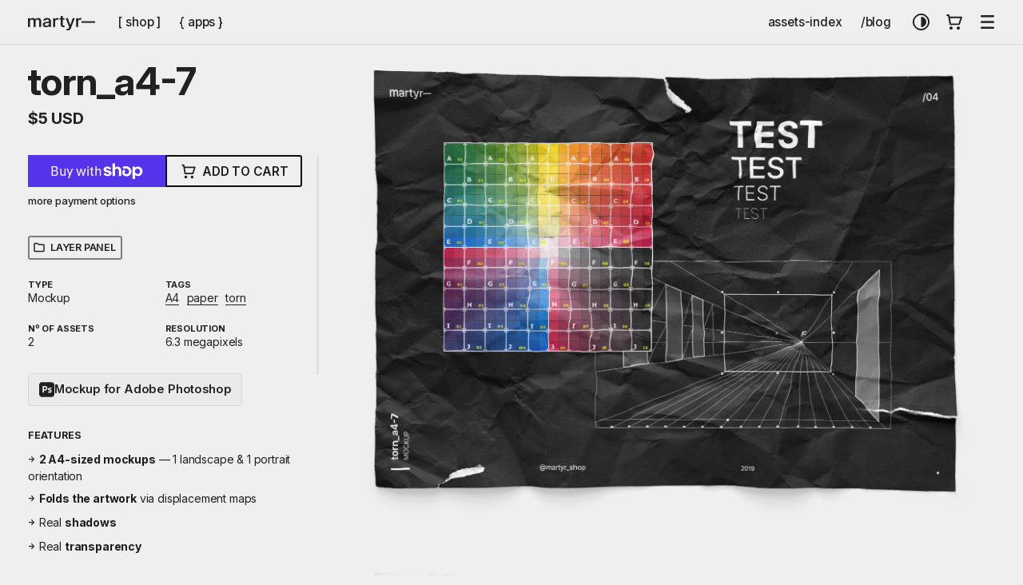

--- FILE ---
content_type: text/html; charset=utf-8
request_url: https://martyr.shop/products/torn_a4_7
body_size: 28065
content:
<!DOCTYPE html>


<html lang="en" data-theme-extra="">

<head>
  <meta charset="utf-8" />
  <meta name="viewport" content="width=device-width, initial-scale=1" />
  <link href="//martyr.shop/cdn/shop/t/6/assets/normalize.css?v=10457233615790215981658358331" rel="stylesheet" type="text/css" media="all" />
  <link href="//martyr.shop/cdn/shop/t/6/assets/theme.css?v=91416522261476921281747114053" rel="stylesheet" type="text/css" media="all" />
  <script defer data-domain="martyr.shop" data-api="https://proto.martyr.workers.dev/proto/event" src="https://proto.martyr.workers.dev/proto/script.js"></script>
  <script src="//martyr.shop/cdn/shop/t/6/assets/initial.js?v=184330642012485428691658939877" type="text/javascript"></script>
<title>torn_a4-7 › martyr⁠—</title><link rel="icon" href="//martyr.shop/cdn/shop/t/6/assets/favicon.png?v=22943469318585634231658358331" type="image/png">
  <link rel="icon" href="//martyr.shop/cdn/shop/t/6/assets/favicon.svg?v=135265125531434991101658358332" type="image/svg+xml">   
  <link rel="canonical" href="https://martyr.shop/products/torn_a4_7" />

  <link rel="preconnect" href="https://rsms.me/">
  <link rel="stylesheet" href="https://rsms.me/inter/inter.css">

  
<link href="//martyr.shop/cdn/shop/t/6/assets/flickity.css?v=121848134847861529841737144292" rel="stylesheet" type="text/css" media="all" />
    <script src="//martyr.shop/cdn/shop/t/6/assets/flickity.pkgd.min.js?v=36202911542973109921658358334"></script> 
    <link href="//martyr.shop/cdn/shop/t/6/assets/simplebar.css?v=57926566319497904281658358339" rel="stylesheet" type="text/css" media="all" />
    <script src="//martyr.shop/cdn/shop/t/6/assets/simplebar.min.js?v=9344250348948749101658358341"></script>
    <meta name="description" content="Features ​2 A4-sized mockups — 1 landscape &amp;amp; 1 portrait orientation ​Folds the artwork via displacement maps Real shadows Real transparency Tweak anything: background, base colors, lighting, etc. Quickguide PDF included" />
  
<meta property="og:site_name" content="martyr—">
  <meta property="og:url" content="https://martyr.shop/products/torn_a4_7">
  
    <meta property="og:title" content="torn_a4-7 › martyr—">
  
  
  <meta property="og:type" content="product">
  <meta property="og:description" content="Type: Mockup">
  <meta name="description" content="Type: Mockup"/><meta property="og:price:amount" content="5.00">
    <meta property="og:price:currency" content="USD">
          <meta property="og:image" content="http://martyr.shop/cdn/shop/products/torn_a4-landscape-7-cover_1200x1200.png?v=1620066439">
  
            <meta property="og:image:secure_url" content="https://martyr.shop/cdn/shop/products/torn_a4-landscape-7-cover_1200x1200.png?v=1620066439">
  
  

  <meta name="twitter:card" content="summary_large_image">
  <meta name="twitter:title" content="torn_a4-7">
  <meta name="twitter:description" content="Type: Mockup">

<link href="https://monorail-edge.shopifysvc.com" rel="dns-prefetch">
<script>(function(){if ("sendBeacon" in navigator && "performance" in window) {try {var session_token_from_headers = performance.getEntriesByType('navigation')[0].serverTiming.find(x => x.name == '_s').description;} catch {var session_token_from_headers = undefined;}var session_cookie_matches = document.cookie.match(/_shopify_s=([^;]*)/);var session_token_from_cookie = session_cookie_matches && session_cookie_matches.length === 2 ? session_cookie_matches[1] : "";var session_token = session_token_from_headers || session_token_from_cookie || "";function handle_abandonment_event(e) {var entries = performance.getEntries().filter(function(entry) {return /monorail-edge.shopifysvc.com/.test(entry.name);});if (!window.abandonment_tracked && entries.length === 0) {window.abandonment_tracked = true;var currentMs = Date.now();var navigation_start = performance.timing.navigationStart;var payload = {shop_id: 5637668898,url: window.location.href,navigation_start,duration: currentMs - navigation_start,session_token,page_type: "product"};window.navigator.sendBeacon("https://monorail-edge.shopifysvc.com/v1/produce", JSON.stringify({schema_id: "online_store_buyer_site_abandonment/1.1",payload: payload,metadata: {event_created_at_ms: currentMs,event_sent_at_ms: currentMs}}));}}window.addEventListener('pagehide', handle_abandonment_event);}}());</script>
<script id="web-pixels-manager-setup">(function e(e,d,r,n,o){if(void 0===o&&(o={}),!Boolean(null===(a=null===(i=window.Shopify)||void 0===i?void 0:i.analytics)||void 0===a?void 0:a.replayQueue)){var i,a;window.Shopify=window.Shopify||{};var t=window.Shopify;t.analytics=t.analytics||{};var s=t.analytics;s.replayQueue=[],s.publish=function(e,d,r){return s.replayQueue.push([e,d,r]),!0};try{self.performance.mark("wpm:start")}catch(e){}var l=function(){var e={modern:/Edge?\/(1{2}[4-9]|1[2-9]\d|[2-9]\d{2}|\d{4,})\.\d+(\.\d+|)|Firefox\/(1{2}[4-9]|1[2-9]\d|[2-9]\d{2}|\d{4,})\.\d+(\.\d+|)|Chrom(ium|e)\/(9{2}|\d{3,})\.\d+(\.\d+|)|(Maci|X1{2}).+ Version\/(15\.\d+|(1[6-9]|[2-9]\d|\d{3,})\.\d+)([,.]\d+|)( \(\w+\)|)( Mobile\/\w+|) Safari\/|Chrome.+OPR\/(9{2}|\d{3,})\.\d+\.\d+|(CPU[ +]OS|iPhone[ +]OS|CPU[ +]iPhone|CPU IPhone OS|CPU iPad OS)[ +]+(15[._]\d+|(1[6-9]|[2-9]\d|\d{3,})[._]\d+)([._]\d+|)|Android:?[ /-](13[3-9]|1[4-9]\d|[2-9]\d{2}|\d{4,})(\.\d+|)(\.\d+|)|Android.+Firefox\/(13[5-9]|1[4-9]\d|[2-9]\d{2}|\d{4,})\.\d+(\.\d+|)|Android.+Chrom(ium|e)\/(13[3-9]|1[4-9]\d|[2-9]\d{2}|\d{4,})\.\d+(\.\d+|)|SamsungBrowser\/([2-9]\d|\d{3,})\.\d+/,legacy:/Edge?\/(1[6-9]|[2-9]\d|\d{3,})\.\d+(\.\d+|)|Firefox\/(5[4-9]|[6-9]\d|\d{3,})\.\d+(\.\d+|)|Chrom(ium|e)\/(5[1-9]|[6-9]\d|\d{3,})\.\d+(\.\d+|)([\d.]+$|.*Safari\/(?![\d.]+ Edge\/[\d.]+$))|(Maci|X1{2}).+ Version\/(10\.\d+|(1[1-9]|[2-9]\d|\d{3,})\.\d+)([,.]\d+|)( \(\w+\)|)( Mobile\/\w+|) Safari\/|Chrome.+OPR\/(3[89]|[4-9]\d|\d{3,})\.\d+\.\d+|(CPU[ +]OS|iPhone[ +]OS|CPU[ +]iPhone|CPU IPhone OS|CPU iPad OS)[ +]+(10[._]\d+|(1[1-9]|[2-9]\d|\d{3,})[._]\d+)([._]\d+|)|Android:?[ /-](13[3-9]|1[4-9]\d|[2-9]\d{2}|\d{4,})(\.\d+|)(\.\d+|)|Mobile Safari.+OPR\/([89]\d|\d{3,})\.\d+\.\d+|Android.+Firefox\/(13[5-9]|1[4-9]\d|[2-9]\d{2}|\d{4,})\.\d+(\.\d+|)|Android.+Chrom(ium|e)\/(13[3-9]|1[4-9]\d|[2-9]\d{2}|\d{4,})\.\d+(\.\d+|)|Android.+(UC? ?Browser|UCWEB|U3)[ /]?(15\.([5-9]|\d{2,})|(1[6-9]|[2-9]\d|\d{3,})\.\d+)\.\d+|SamsungBrowser\/(5\.\d+|([6-9]|\d{2,})\.\d+)|Android.+MQ{2}Browser\/(14(\.(9|\d{2,})|)|(1[5-9]|[2-9]\d|\d{3,})(\.\d+|))(\.\d+|)|K[Aa][Ii]OS\/(3\.\d+|([4-9]|\d{2,})\.\d+)(\.\d+|)/},d=e.modern,r=e.legacy,n=navigator.userAgent;return n.match(d)?"modern":n.match(r)?"legacy":"unknown"}(),u="modern"===l?"modern":"legacy",c=(null!=n?n:{modern:"",legacy:""})[u],f=function(e){return[e.baseUrl,"/wpm","/b",e.hashVersion,"modern"===e.buildTarget?"m":"l",".js"].join("")}({baseUrl:d,hashVersion:r,buildTarget:u}),m=function(e){var d=e.version,r=e.bundleTarget,n=e.surface,o=e.pageUrl,i=e.monorailEndpoint;return{emit:function(e){var a=e.status,t=e.errorMsg,s=(new Date).getTime(),l=JSON.stringify({metadata:{event_sent_at_ms:s},events:[{schema_id:"web_pixels_manager_load/3.1",payload:{version:d,bundle_target:r,page_url:o,status:a,surface:n,error_msg:t},metadata:{event_created_at_ms:s}}]});if(!i)return console&&console.warn&&console.warn("[Web Pixels Manager] No Monorail endpoint provided, skipping logging."),!1;try{return self.navigator.sendBeacon.bind(self.navigator)(i,l)}catch(e){}var u=new XMLHttpRequest;try{return u.open("POST",i,!0),u.setRequestHeader("Content-Type","text/plain"),u.send(l),!0}catch(e){return console&&console.warn&&console.warn("[Web Pixels Manager] Got an unhandled error while logging to Monorail."),!1}}}}({version:r,bundleTarget:l,surface:e.surface,pageUrl:self.location.href,monorailEndpoint:e.monorailEndpoint});try{o.browserTarget=l,function(e){var d=e.src,r=e.async,n=void 0===r||r,o=e.onload,i=e.onerror,a=e.sri,t=e.scriptDataAttributes,s=void 0===t?{}:t,l=document.createElement("script"),u=document.querySelector("head"),c=document.querySelector("body");if(l.async=n,l.src=d,a&&(l.integrity=a,l.crossOrigin="anonymous"),s)for(var f in s)if(Object.prototype.hasOwnProperty.call(s,f))try{l.dataset[f]=s[f]}catch(e){}if(o&&l.addEventListener("load",o),i&&l.addEventListener("error",i),u)u.appendChild(l);else{if(!c)throw new Error("Did not find a head or body element to append the script");c.appendChild(l)}}({src:f,async:!0,onload:function(){if(!function(){var e,d;return Boolean(null===(d=null===(e=window.Shopify)||void 0===e?void 0:e.analytics)||void 0===d?void 0:d.initialized)}()){var d=window.webPixelsManager.init(e)||void 0;if(d){var r=window.Shopify.analytics;r.replayQueue.forEach((function(e){var r=e[0],n=e[1],o=e[2];d.publishCustomEvent(r,n,o)})),r.replayQueue=[],r.publish=d.publishCustomEvent,r.visitor=d.visitor,r.initialized=!0}}},onerror:function(){return m.emit({status:"failed",errorMsg:"".concat(f," has failed to load")})},sri:function(e){var d=/^sha384-[A-Za-z0-9+/=]+$/;return"string"==typeof e&&d.test(e)}(c)?c:"",scriptDataAttributes:o}),m.emit({status:"loading"})}catch(e){m.emit({status:"failed",errorMsg:(null==e?void 0:e.message)||"Unknown error"})}}})({shopId: 5637668898,storefrontBaseUrl: "https://martyr.shop",extensionsBaseUrl: "https://extensions.shopifycdn.com/cdn/shopifycloud/web-pixels-manager",monorailEndpoint: "https://monorail-edge.shopifysvc.com/unstable/produce_batch",surface: "storefront-renderer",enabledBetaFlags: ["2dca8a86"],webPixelsConfigList: [{"id":"shopify-app-pixel","configuration":"{}","eventPayloadVersion":"v1","runtimeContext":"STRICT","scriptVersion":"0450","apiClientId":"shopify-pixel","type":"APP","privacyPurposes":["ANALYTICS","MARKETING"]},{"id":"shopify-custom-pixel","eventPayloadVersion":"v1","runtimeContext":"LAX","scriptVersion":"0450","apiClientId":"shopify-pixel","type":"CUSTOM","privacyPurposes":["ANALYTICS","MARKETING"]}],isMerchantRequest: false,initData: {"shop":{"name":"martyr—","paymentSettings":{"currencyCode":"USD"},"myshopifyDomain":"martyr-shop.myshopify.com","countryCode":"GB","storefrontUrl":"https:\/\/martyr.shop"},"customer":null,"cart":null,"checkout":null,"productVariants":[{"price":{"amount":5.0,"currencyCode":"USD"},"product":{"title":"torn_a4-7","vendor":"martyr—","id":"6567547666475","untranslatedTitle":"torn_a4-7","url":"\/products\/torn_a4_7","type":"Mockup"},"id":"39336120320043","image":{"src":"\/\/martyr.shop\/cdn\/shop\/products\/torn_a4-landscape-7-cover.png?v=1620066439"},"sku":"torn-a4-7","title":"Default Title","untranslatedTitle":"Default Title"}],"purchasingCompany":null},},"https://martyr.shop/cdn","fcfee988w5aeb613cpc8e4bc33m6693e112",{"modern":"","legacy":""},{"shopId":"5637668898","storefrontBaseUrl":"https:\/\/martyr.shop","extensionBaseUrl":"https:\/\/extensions.shopifycdn.com\/cdn\/shopifycloud\/web-pixels-manager","surface":"storefront-renderer","enabledBetaFlags":"[\"2dca8a86\"]","isMerchantRequest":"false","hashVersion":"fcfee988w5aeb613cpc8e4bc33m6693e112","publish":"custom","events":"[[\"page_viewed\",{}],[\"product_viewed\",{\"productVariant\":{\"price\":{\"amount\":5.0,\"currencyCode\":\"USD\"},\"product\":{\"title\":\"torn_a4-7\",\"vendor\":\"martyr—\",\"id\":\"6567547666475\",\"untranslatedTitle\":\"torn_a4-7\",\"url\":\"\/products\/torn_a4_7\",\"type\":\"Mockup\"},\"id\":\"39336120320043\",\"image\":{\"src\":\"\/\/martyr.shop\/cdn\/shop\/products\/torn_a4-landscape-7-cover.png?v=1620066439\"},\"sku\":\"torn-a4-7\",\"title\":\"Default Title\",\"untranslatedTitle\":\"Default Title\"}}]]"});</script><script>
  window.ShopifyAnalytics = window.ShopifyAnalytics || {};
  window.ShopifyAnalytics.meta = window.ShopifyAnalytics.meta || {};
  window.ShopifyAnalytics.meta.currency = 'USD';
  var meta = {"product":{"id":6567547666475,"gid":"gid:\/\/shopify\/Product\/6567547666475","vendor":"martyr—","type":"Mockup","handle":"torn_a4_7","variants":[{"id":39336120320043,"price":500,"name":"torn_a4-7","public_title":null,"sku":"torn-a4-7"}],"remote":false},"page":{"pageType":"product","resourceType":"product","resourceId":6567547666475,"requestId":"b8515be2-36e1-4682-bce9-6d62eeab5cdf-1768996825"}};
  for (var attr in meta) {
    window.ShopifyAnalytics.meta[attr] = meta[attr];
  }
</script>
<script class="analytics">
  (function () {
    var customDocumentWrite = function(content) {
      var jquery = null;

      if (window.jQuery) {
        jquery = window.jQuery;
      } else if (window.Checkout && window.Checkout.$) {
        jquery = window.Checkout.$;
      }

      if (jquery) {
        jquery('body').append(content);
      }
    };

    var hasLoggedConversion = function(token) {
      if (token) {
        return document.cookie.indexOf('loggedConversion=' + token) !== -1;
      }
      return false;
    }

    var setCookieIfConversion = function(token) {
      if (token) {
        var twoMonthsFromNow = new Date(Date.now());
        twoMonthsFromNow.setMonth(twoMonthsFromNow.getMonth() + 2);

        document.cookie = 'loggedConversion=' + token + '; expires=' + twoMonthsFromNow;
      }
    }

    var trekkie = window.ShopifyAnalytics.lib = window.trekkie = window.trekkie || [];
    if (trekkie.integrations) {
      return;
    }
    trekkie.methods = [
      'identify',
      'page',
      'ready',
      'track',
      'trackForm',
      'trackLink'
    ];
    trekkie.factory = function(method) {
      return function() {
        var args = Array.prototype.slice.call(arguments);
        args.unshift(method);
        trekkie.push(args);
        return trekkie;
      };
    };
    for (var i = 0; i < trekkie.methods.length; i++) {
      var key = trekkie.methods[i];
      trekkie[key] = trekkie.factory(key);
    }
    trekkie.load = function(config) {
      trekkie.config = config || {};
      trekkie.config.initialDocumentCookie = document.cookie;
      var first = document.getElementsByTagName('script')[0];
      var script = document.createElement('script');
      script.type = 'text/javascript';
      script.onerror = function(e) {
        var scriptFallback = document.createElement('script');
        scriptFallback.type = 'text/javascript';
        scriptFallback.onerror = function(error) {
                var Monorail = {
      produce: function produce(monorailDomain, schemaId, payload) {
        var currentMs = new Date().getTime();
        var event = {
          schema_id: schemaId,
          payload: payload,
          metadata: {
            event_created_at_ms: currentMs,
            event_sent_at_ms: currentMs
          }
        };
        return Monorail.sendRequest("https://" + monorailDomain + "/v1/produce", JSON.stringify(event));
      },
      sendRequest: function sendRequest(endpointUrl, payload) {
        // Try the sendBeacon API
        if (window && window.navigator && typeof window.navigator.sendBeacon === 'function' && typeof window.Blob === 'function' && !Monorail.isIos12()) {
          var blobData = new window.Blob([payload], {
            type: 'text/plain'
          });

          if (window.navigator.sendBeacon(endpointUrl, blobData)) {
            return true;
          } // sendBeacon was not successful

        } // XHR beacon

        var xhr = new XMLHttpRequest();

        try {
          xhr.open('POST', endpointUrl);
          xhr.setRequestHeader('Content-Type', 'text/plain');
          xhr.send(payload);
        } catch (e) {
          console.log(e);
        }

        return false;
      },
      isIos12: function isIos12() {
        return window.navigator.userAgent.lastIndexOf('iPhone; CPU iPhone OS 12_') !== -1 || window.navigator.userAgent.lastIndexOf('iPad; CPU OS 12_') !== -1;
      }
    };
    Monorail.produce('monorail-edge.shopifysvc.com',
      'trekkie_storefront_load_errors/1.1',
      {shop_id: 5637668898,
      theme_id: 121414516779,
      app_name: "storefront",
      context_url: window.location.href,
      source_url: "//martyr.shop/cdn/s/trekkie.storefront.cd680fe47e6c39ca5d5df5f0a32d569bc48c0f27.min.js"});

        };
        scriptFallback.async = true;
        scriptFallback.src = '//martyr.shop/cdn/s/trekkie.storefront.cd680fe47e6c39ca5d5df5f0a32d569bc48c0f27.min.js';
        first.parentNode.insertBefore(scriptFallback, first);
      };
      script.async = true;
      script.src = '//martyr.shop/cdn/s/trekkie.storefront.cd680fe47e6c39ca5d5df5f0a32d569bc48c0f27.min.js';
      first.parentNode.insertBefore(script, first);
    };
    trekkie.load(
      {"Trekkie":{"appName":"storefront","development":false,"defaultAttributes":{"shopId":5637668898,"isMerchantRequest":null,"themeId":121414516779,"themeCityHash":"15302474166770385693","contentLanguage":"en","currency":"USD","eventMetadataId":"f9f046e1-9257-47b2-a77a-77955f4c821f"},"isServerSideCookieWritingEnabled":true,"monorailRegion":"shop_domain","enabledBetaFlags":["65f19447"]},"Session Attribution":{},"S2S":{"facebookCapiEnabled":false,"source":"trekkie-storefront-renderer","apiClientId":580111}}
    );

    var loaded = false;
    trekkie.ready(function() {
      if (loaded) return;
      loaded = true;

      window.ShopifyAnalytics.lib = window.trekkie;

      var originalDocumentWrite = document.write;
      document.write = customDocumentWrite;
      try { window.ShopifyAnalytics.merchantGoogleAnalytics.call(this); } catch(error) {};
      document.write = originalDocumentWrite;

      window.ShopifyAnalytics.lib.page(null,{"pageType":"product","resourceType":"product","resourceId":6567547666475,"requestId":"b8515be2-36e1-4682-bce9-6d62eeab5cdf-1768996825","shopifyEmitted":true});

      var match = window.location.pathname.match(/checkouts\/(.+)\/(thank_you|post_purchase)/)
      var token = match? match[1]: undefined;
      if (!hasLoggedConversion(token)) {
        setCookieIfConversion(token);
        window.ShopifyAnalytics.lib.track("Viewed Product",{"currency":"USD","variantId":39336120320043,"productId":6567547666475,"productGid":"gid:\/\/shopify\/Product\/6567547666475","name":"torn_a4-7","price":"5.00","sku":"torn-a4-7","brand":"martyr—","variant":null,"category":"Mockup","nonInteraction":true,"remote":false},undefined,undefined,{"shopifyEmitted":true});
      window.ShopifyAnalytics.lib.track("monorail:\/\/trekkie_storefront_viewed_product\/1.1",{"currency":"USD","variantId":39336120320043,"productId":6567547666475,"productGid":"gid:\/\/shopify\/Product\/6567547666475","name":"torn_a4-7","price":"5.00","sku":"torn-a4-7","brand":"martyr—","variant":null,"category":"Mockup","nonInteraction":true,"remote":false,"referer":"https:\/\/martyr.shop\/products\/torn_a4_7"});
      }
    });


        var eventsListenerScript = document.createElement('script');
        eventsListenerScript.async = true;
        eventsListenerScript.src = "//martyr.shop/cdn/shopifycloud/storefront/assets/shop_events_listener-3da45d37.js";
        document.getElementsByTagName('head')[0].appendChild(eventsListenerScript);

})();</script>
<script
  defer
  src="https://martyr.shop/cdn/shopifycloud/perf-kit/shopify-perf-kit-3.0.4.min.js"
  data-application="storefront-renderer"
  data-shop-id="5637668898"
  data-render-region="gcp-us-east1"
  data-page-type="product"
  data-theme-instance-id="121414516779"
  data-theme-name="martyr—"
  data-theme-version="1.0.1"
  data-monorail-region="shop_domain"
  data-resource-timing-sampling-rate="10"
  data-shs="true"
  data-shs-beacon="true"
  data-shs-export-with-fetch="true"
  data-shs-logs-sample-rate="1"
  data-shs-beacon-endpoint="https://martyr.shop/api/collect"
></script>
</head>

<body>

  <div class='header-and-content'>
    <div id="shopify-section-header" class="shopify-section">



<div id="dim-content"></div>

<div id="mobile-menu">
   <div class="mobile-menu-container">
      <div class="mobile-menu-header">
         <button class="menu-button button-std-1" onclick="toggleMenuMobile()">
            <svg xmlns="http://www.w3.org/2000/svg" viewBox="0 0 14 14" class="menu-close">
               <path d="M0.3 0.3c0.4-0.4 1-0.4 1.4 0L7 5.6l5.3-5.3c0.4-0.4 1-0.4 1.4 0s0.4 1 0 1.4L8.4 7l5.3 5.3c0.4 0.4 0.4 1 0 1.4s-1 0.4-1.4 0L7 8.4l-5.3 5.3c-0.4 0.4-1 0.4-1.4 0s-0.4-1 0-1.4L5.6 7 0.3 1.7C-0.1 1.3-0.1 0.7 0.3 0.3z" />
            </svg>
         </button>
      </div>
      <nav class="mobile-menu-nav-primary">
         
         
         
         <a class="button-std-1" href="/collections/all">[ shop ]</a>
         
         
         
         
         <a class="button-std-1" href="/pages/apps">{ apps }</a>
         
         
         
         
         <a class="button-std-1" href="/blogs/posts/digital-assets-index">assets-index</a>
         
         
         
         
         <a class="button-std-1" href="/blogs/posts">/blog</a>
         
         
      </nav>
      <nav class="mobile-menu-nav-secondary">
         
         
         
         <a class="button-std-1" href="/pages/policies">policies</a>
         
         
         
         
         <a class="button-std-1" href="/pages/faq">.faq</a>
         
         
         
         
         <a class="button-std-1" href="/pages/contact">>contact</a>
         
         
         
         
         <a class="button-std-1" href="/pages/about">~about</a>
         
         
      </nav>
      <div class="mobile-menu-nav-social">
         <a class="social-icon-svg instagram-icon" href="https://instagram.com/martyr.shop" target="_blank" rel="noopener noreferrer">
  <svg preserveAspectRatio="xMidYMid" version="1.1" viewBox="0 0 256 256" xmlns="http://www.w3.org/2000/svg">
     <path d="m128 23.064c34.178 0 38.226 0.13007 51.723 0.74589 12.48 0.56958 19.257 2.6548 23.768 4.4072 5.9742 2.322 10.239 5.0962 14.718 9.5751s7.2531 8.7433 9.5746 14.718c1.7529 4.5109 3.8382 11.288 4.4077 23.768 0.61581 13.498 0.74589 17.546 0.74589 51.723 0 34.178-0.13007 38.226-0.74589 51.723-0.56958 12.48-2.6548 19.257-4.4077 23.768-2.3215 5.9742-5.0957 10.239-9.5746 14.718s-8.7433 7.2531-14.718 9.5746c-4.5109 1.7529-11.288 3.8382-23.768 4.4077-13.495 0.61581-17.543 0.74589-51.723 0.74589-34.18 0-38.228-0.13007-51.723-0.74589-12.48-0.56958-19.257-2.6548-23.768-4.4077-5.9747-2.3215-10.239-5.0957-14.718-9.5746s-7.2531-8.7433-9.5746-14.718c-1.7529-4.5109-3.8382-11.288-4.4077-23.768-0.61581-13.498-0.74589-17.546-0.74589-51.723 0-34.178 0.13007-38.226 0.74589-51.723 0.56958-12.48 2.6548-19.257 4.4077-23.768 2.3215-5.9742 5.0957-10.239 9.5746-14.718s8.7433-7.2531 14.718-9.5751c4.5104-1.7524 11.288-3.8377 23.767-4.4072 13.498-0.61581 17.546-0.74589 51.723-0.74589m0-23.064c-34.763 0-39.121 0.14735-52.774 0.77027-13.625 0.62191-22.929 2.7854-31.071 5.9498-8.4171 3.2711-15.555 7.6479-22.671 14.764s-11.493 14.254-14.764 22.671c-3.1644 8.1423-5.3279 17.447-5.9498 31.071-0.62293 13.652-0.76977 18.011-0.76977 52.774 0 34.763 0.14684 39.122 0.76977 52.774 0.62191 13.625 2.7854 22.929 5.9498 31.071 3.2711 8.4166 7.6479 15.555 14.764 22.671s14.254 11.493 22.671 14.764c8.1423 3.1644 17.447 5.3279 31.071 5.9498 13.653 0.62293 18.011 0.76977 52.774 0.76977 34.763 0 39.122-0.14684 52.774-0.76977 13.625-0.62191 22.929-2.7854 31.071-5.9498 8.4171-3.2711 15.555-7.6479 22.671-14.764s11.493-14.254 14.764-22.671c3.1644-8.1423 5.3279-17.447 5.9498-31.071 0.62293-13.652 0.77028-18.011 0.77028-52.774 0-34.763-0.14735-39.122-0.77028-52.774-0.62191-13.625-2.7854-22.929-5.9498-31.071-3.2711-8.4171-7.6479-15.555-14.764-22.671s-14.254-11.493-22.671-14.764c-8.1423-3.1644-17.447-5.3279-31.071-5.9498-13.652-0.62293-18.011-0.77027-52.774-0.77027zm0 62.27c-36.301 0-65.73 29.428-65.73 65.73s29.428 65.73 65.73 65.73 65.73-29.428 65.73-65.73-29.428-65.73-65.73-65.73zm0 108.4c-23.564 0-42.667-19.103-42.667-42.667s19.103-42.667 42.667-42.667 42.667 19.103 42.667 42.667-19.103 42.667-42.667 42.667zm83.687-110.99c0 8.4832-6.8766 15.36-15.36 15.36s-15.36-6.8771-15.36-15.36 6.8771-15.36 15.36-15.36 15.36 6.8766 15.36 15.36z" />
  </svg>
</a>
<a class="social-icon-svg behance-icon" href="https://www.behance.net/martyrshop" target="_blank" rel="noopener noreferrer">
  <svg version="1.1" xmlns="http://www.w3.org/2000/svg" xmlns:xlink="http://www.w3.org/1999/xlink" x="0px" y="0px" width="95.802px" height="95.802px" viewBox="0 0 95.802 95.802" xml:space="preserve">
     <g>
        <g>
           <path d="M38.664,44.689c0,0,9.065-0.673,9.065-11.306c0-10.632-7.417-15.819-16.813-15.819H13.622h-0.508H0v59.414h13.114h0.508
              h17.294c0,0,18.873,0.597,18.873-17.536C49.79,59.442,50.613,44.689,38.664,44.689z M13.622,28.125h15.069h2.226
              c0,0,4.203,0,4.203,6.181c0,6.181-2.473,7.077-5.275,7.077H13.622V28.125z M30.119,66.42H13.622V50.541h17.294
              c0,0,6.264-0.08,6.264,8.16C37.18,65.572,32.599,66.351,30.119,66.42z"></path>
           <rect x="62.18" y="21.064" width="24.514" height="7.317"></rect>
           <path d="M74.961,32.682c-22.848,0-22.828,22.826-22.828,22.826s-1.566,22.713,22.829,22.713c0,0,20.331,1.162,20.331-15.801
              H84.837c0,0,0.349,6.391-9.526,6.391c0,0-10.455,0.699-10.455-10.34h30.785C95.641,58.471,99.009,32.682,74.961,32.682z
                 M84.255,50.541H64.738c0,0,1.277-9.158,10.455-9.158C84.372,41.382,84.255,50.541,84.255,50.541z"></path>
        </g>
     </g>
  </svg>
</a>
<a class="social-icon-svg github-icon" href="https://github.com/MARTYR-X-LTD/" target="_blank" rel="noopener noreferrer">
  <svg xmlns="http://www.w3.org/2000/svg" width="24" height="24" viewBox="0 0 24 24"><path d="M12 0c-6.626 0-12 5.373-12 12 0 5.302 3.438 9.8 8.207 11.387.599.111.793-.261.793-.577v-2.234c-3.338.726-4.033-1.416-4.033-1.416-.546-1.387-1.333-1.756-1.333-1.756-1.089-.745.083-.729.083-.729 1.205.084 1.839 1.237 1.839 1.237 1.07 1.834 2.807 1.304 3.492.997.107-.775.418-1.305.762-1.604-2.665-.305-5.467-1.334-5.467-5.931 0-1.311.469-2.381 1.236-3.221-.124-.303-.535-1.524.117-3.176 0 0 1.008-.322 3.301 1.23.957-.266 1.983-.399 3.003-.404 1.02.005 2.047.138 3.006.404 2.291-1.552 3.297-1.23 3.297-1.23.653 1.653.242 2.874.118 3.176.77.84 1.235 1.911 1.235 3.221 0 4.609-2.807 5.624-5.479 5.921.43.372.823 1.102.823 2.222v3.293c0 .319.192.694.801.576 4.765-1.589 8.199-6.086 8.199-11.386 0-6.627-5.373-12-12-12z"/></svg>
</a>
<a class="social-icon-svg pinterest-icon" href="https://www.pinterest.com/martyrshop/" target="_blank">
  <svg version="1.1" xmlns="http://www.w3.org/2000/svg" xmlns:xlink="http://www.w3.org/1999/xlink" x="0px" y="0px" viewBox="0 0 511.998 511.998" xml:space="preserve"><path d="M405.017,52.467C369.774,18.634,321.001,0,267.684,0C186.24,0,136.148,33.385,108.468,61.39 c-34.114,34.513-53.675,80.34-53.675,125.732c0,56.993,23.839,100.737,63.76,117.011c2.68,1.098,5.377,1.651,8.021,1.651 c8.422,0,15.095-5.511,17.407-14.35c1.348-5.071,4.47-17.582,5.828-23.013c2.906-10.725,0.558-15.884-5.78-23.353 c-11.546-13.662-16.923-29.817-16.923-50.842c0-62.451,46.502-128.823,132.689-128.823c68.386,0,110.866,38.868,110.866,101.434 c0,39.482-8.504,76.046-23.951,102.961c-10.734,18.702-29.609,40.995-58.585,40.995c-12.53,0-23.786-5.147-30.888-14.121 c-6.709-8.483-8.921-19.441-6.222-30.862c3.048-12.904,7.205-26.364,11.228-39.376c7.337-23.766,14.273-46.213,14.273-64.122 c0-30.632-18.832-51.215-46.857-51.215c-35.616,0-63.519,36.174-63.519,82.354c0,22.648,6.019,39.588,8.744,46.092 c-4.487,19.01-31.153,132.03-36.211,153.342c-2.925,12.441-20.543,110.705,8.618,118.54c32.764,8.803,62.051-86.899,65.032-97.713 c2.416-8.795,10.869-42.052,16.049-62.495c15.817,15.235,41.284,25.535,66.064,25.535c46.715,0,88.727-21.022,118.298-59.189 c28.679-37.02,44.474-88.618,44.474-145.282C457.206,127.983,438.182,84.311,405.017,52.467z"/></svg>
</a>
      </div>
      <div class="mobile-menu-nav-social mail-subscribe-mobile-wrapper">
         <button id="mail-subscribe-mobile-button" class="button-std-2" onclick="toggleSubscribe('mobile-menu')">→ SUBSCRIBE</button>
         
<form action="https://shop.us20.list-manage.com/subscribe/post?u=c0ef9d39d77eb7c077e5d5697&amp;id=a3758c6031" method="post" id="subscribe-form-mobile-menu" name="mc-embedded-subscribe-form" class="subscribe-form center-row-nav" target="_blank">



   <input type="email" value="" name="EMAIL" class="input-mail" placeholder="= your email here" required>
      <div id="mce-responses" class="clear">
         <div class="response" id="mce-error-response" style="display:none"></div>
         <div class="response" id="mce-success-response" style="display:none"></div>
      </div>
      <div style="position: absolute; left: -5000px;" aria-hidden="true"><input type="text" name="b_c0ef9d39d77eb7c077e5d5697_a3758c6031" tabindex="-1" value=""></div>
      <button type="submit" class="button-std-2 mail-subscribe-button-form">
         <div class="mail-subscribe">→ ENTER</div>
      </button>
      <button type="button" class="close-subscribe-button-form button-std-2" onclick="toggleSubscribe('mobile-menu')">
         <svg xmlns="http://www.w3.org/2000/svg" viewBox="0 0 14 14" class="close-subscribe-form">
            <path d="M0.3 0.3c0.4-0.4 1-0.4 1.4 0L7 5.6l5.3-5.3c0.4-0.4 1-0.4 1.4 0s0.4 1 0 1.4L8.4 7l5.3 5.3c0.4 0.4 0.4 1 0 1.4s-1 0.4-1.4 0L7 8.4l-5.3 5.3c-0.4 0.4-1 0.4-1.4 0s-0.4-1 0-1.4L5.6 7 0.3 1.7C-0.1 1.3-0.1 0.7 0.3 0.3z" />
         </svg>
   </button>
</form>


      </div>
      <div class="mobile-menu-brand">
         martyr— is a brand of MARTYR X LTD
      </div>

   </div>
</div>



<div class="header-wrapper">
   <header class="main-header flex-bars">
      <div class="center-row-nav">
         
         <a href="/" class="toc-animation">
            <svg xmlns="http://www.w3.org/2000/svg" viewBox="0 0 1959.12 419.94" class="logo">
               <path d="M732.14,322.41V62.32H788.7V98.71h2.93c5.12-14.34,14.23-21.2,27-29.33S846,58.43,862.44,58.43c3.43,0,7.44.11,12.09.33A84.6,84.6,0,0,1,885.87,60v51a107.34,107.34,0,0,0-12.27-2.2,126,126,0,0,0-17-1.18q-19.05,0-33.94,7.43a59,59,0,0,0-23.53,20.59,53.39,53.39,0,0,0-8.6,29.89v157Z"></path>
               <path d="M0,322.41V62.32H56v37.4h3.49C65.34,85.16,73.57,78.23,86.93,70s30.69-11.1,49.23-11.1q28.36,0,47.68,12.36c12.87,8.24,22.29,14,28.28,28.42H215c6.47-14.11,15.67-20.93,30.37-29.33s33.62-11.45,54-11.45q38.44,0,62.68,22.35T386.34,148V322.41H328V154.27q0-25.72-15-37.42t-36.24-11.69q-25.8,0-40.26,14.74T222,157.66V322.41H164.17V151.23q0-20.83-13.91-33.45T114.2,105.16a54.63,54.63,0,0,0-27.81,7.28,55.77,55.77,0,0,0-20.32,20.24q-7.68,13-7.69,30.06V322.41Z"></path>
               <path d="M528.62,328q-26.91,0-48.32-9.08t-33.94-26.66q-12.56-17.59-12.55-43.18,0-22,9.06-36.31a65.31,65.31,0,0,1,24.54-22.7A134.33,134.33,0,0,1,502,177.38,330.12,330.12,0,0,1,541.25,171q25.25-2.7,40.81-4.57c10.36-1.24,17.94-3.22,22.68-5.93s7.14-7,7.14-13V146.3q0-21.17-13.08-32.85t-38.52-11.67q-26.53,0-41.91,10.84c-10.26,7.21-16.54,15.3-20.33,24.33l-56.14-.15c1.66-16.12,13.32-35.41,25.93-48,11.52-11.53,26-18,41.66-22.73a172.43,172.43,0,0,1,50.06-7.1,190.28,190.28,0,0,1,37.34,3.89,114,114,0,0,1,35.94,13.71,76.33,76.33,0,0,1,27,27.52q10.44,17.7,10.44,45.13V322.41H613.54V286.85h-2.2q-5.31,10-16,19.48T568.05,321.9Q551.49,328,528.62,328Zm13.54-42q21.78,0,37.51-8t24.08-21.08a51.36,51.36,0,0,0,8.32-28.11V196.09C610,197.9,606.31,199.53,601,201a167.32,167.32,0,0,1-18.12,3.8q-10.17,1.6-20,2.79t-16.37,2a137.84,137.84,0,0,0-28.19,6.18q-12.63,4.31-20.13,12.37t-7.5,21.08q0,18.1,14.45,27.42T542.16,286Z"></path>
               <path d="M1069.52,62.32v42.84H913.4V62.32ZM954.21,0h58.38V245.53q0,13.91,4.58,21a22.85,22.85,0,0,0,11.89,9.65,49.28,49.28,0,0,0,16.12,2.53,67.5,67.5,0,0,0,11.42-.85q5-.84,7.79-1.34l10.25,43.69a121.28,121.28,0,0,1-14,3.54A129.78,129.78,0,0,1,1038,326a108,108,0,0,1-41.74-7.2,68.45,68.45,0,0,1-30.65-23.28Q954,279.74,954.21,255.86Z"></path>
               <path d="M1160.52,419.94a134.09,134.09,0,0,1-23.24-1.85,91.82,91.82,0,0,1-16.11-4.06l13.92-43.36a95.63,95.63,0,0,0,26.44,3.31,34,34,0,0,0,20.59-7.62q9-7.22,15.56-23.63l6.39-16.26L1101.59,62.32h62.22L1233,262.47h2.93L1305.1,62.32l62.78.51L1252.77,356.12q-7.89,20.49-20.51,34.79a81.8,81.8,0,0,1-30.37,21.68Q1184.13,419.94,1160.52,419.94Z"></path>
               <path d="M1406.07,322.41V62.32h56.57V98.71h2.92c5.13-14.34,14.24-21.2,27-29.33s27.3-10.95,43.77-10.95c3.42,0,7.44.11,12.09.33A84.79,84.79,0,0,1,1559.81,60v51a107.78,107.78,0,0,0-12.27-2.2,126.25,126.25,0,0,0-17-1.18q-19,0-34,7.43a59.13,59.13,0,0,0-23.53,20.59,53.38,53.38,0,0,0-8.59,29.89v157Z"></path>
               <path d="M1959.12,153.42v46.07H1559.81V153.42Z"></path>
            </svg>
         </a>
         <nav class="toc-animation center-row-nav left-nav offset-nav">
            
            
            
            <a class="button-std-1" href="/collections/all">[ shop ]</a>
            
            
            
            
            <a class="button-std-1" href="/pages/apps">{ apps }</a>
            
            
         </nav>
      </div>
   
      <div id="nav-1" class="center-row-nav">
         <nav class="center-row-nav right-nav offset-nav">
            
            
            
            <a class="button-std-1" href="/blogs/posts/digital-assets-index">assets-index</a>
            
            
            
            
            <a class="button-std-1" href="/blogs/posts">/blog</a>
            
            
         </nav>
         <button class="theme-toggle" type="button">
            <svg version="1.1" x="0px" y="0px" viewBox="0 0 512 512" enable-background="new 0 0 512 512" xml:space="preserve">
               <title>Dark Mode – shortcut: [D] key</title>
               <path d="M256,47c55.8,0,108.3,21.7,147.8,61.2S465,200.2,465,256s-21.7,108.3-61.2,147.8S311.8,465,256,465s-108.3-21.7-147.8-61.2
               S47,311.8,47,256s21.7-108.3,61.2-147.8S200.2,47,256,47 M256,0C190.5,0,125,25,75,75C-25,175-25,337,75,437c50,50,115.5,75,181,75
               s131-25,181-75c100-100,100-262,0-362C387,25,321.5,0,256,0L256,0z" />
               <g>
                  <path class="toggle-fg" d="M367.9,367.2c61.6-61.6,61.6-161.5,0-223.1L144.8,367.2C206.4,428.8,306.3,428.8,367.9,367.2z" />
               </g>
               <path class="toggle-bg" d="M420.4,91.6C376.5,47.7,318.1,23.5,256,23.5S135.5,47.7,91.6,91.6C47.7,135.5,23.5,193.9,23.5,256s24.2,120.5,68.1,164.4
               c43.9,43.9,102.3,68.1,164.4,68.1s120.5-24.2,164.4-68.1c43.9-43.9,68.1-102.3,68.1-164.4S464.3,135.5,420.4,91.6z M367.9,367.2
               c-61.6,61.6-161.5,61.6-223.1,0l223.1-223.1C429.5,205.7,429.5,305.6,367.9,367.2z" />
            </svg>
         </button>
         <a class="cart-button button-std-1" href="/cart">
            <svg version="1.1" class="cart" x="0px" y="0px" viewBox="0 0 20 20" style="enable-background:new 0 0 20 20;" xml:space="preserve">
               <path d="M2.2,2L4,13.1c0,0.1,0,0.2,0.1,0.3s0.1,0.2,0.2,0.3s0.3,0.2,0.4,0.2s0.2,0,0.3,0h11c0.4,0,0.8-0.3,0.9-0.7l3-9
      C20.1,4,20,3.7,19.8,3.4C19.6,3.2,19.3,3,19,3H4.3L4,0.9c0-0.1,0-0.2-0.1-0.2c0-0.2-0.1-0.4-0.3-0.5C3.5,0.1,3.2,0,3,0H1
      C0.4,0,0,0.4,0,1s0.4,1,1,1H2.2z M5.8,12L4.7,5h12.9l-2.3,7H5.8z" />
               <path d="M8,18c0,1.1-0.9,2-2,2s-2-0.9-2-2s0.9-2,2-2S8,16.9,8,18z" />
               <path d="M17,18c0,1.1-0.9,2-2,2s-2-0.9-2-2s0.9-2,2-2S17,16.9,17,18z" />
            </svg>
   
         </a>
         <button class="menu-button button-std-1" onclick="toggleMenu()">
            <svg class="menu" viewBox="0 0 14 14">
               <path d="M0 1c0-0.6 0.4-1 1-1h12c0.6 0 1 0.4 1 1s-0.4 1-1 1H1C0.4 2 0 1.6 0 1z" />
               <path d="M0 7c0-0.6 0.4-1 1-1h12c0.6 0 1 0.4 1 1s-0.4 1-1 1H1C0.4 8 0 7.6 0 7z" />
               <path d="M0 13c0-0.6 0.4-1 1-1h12c0.6 0 1 0.4 1 1s-0.4 1-1 1H1C0.4 14 0 13.6 0 13z" />
            </svg>
         </button>
      </div>
      <div id="nav-2" class="center-row-nav">
         <nav class="center-row-nav right-nav offset-nav">
            
            
            
            <a class="button-std-1" href="/pages/policies">policies</a>
            
            
            
            
            <a class="button-std-1" href="/pages/faq">.faq</a>
            
            
            
            
            <a class="button-std-1" href="/pages/contact">>contact</a>
            
            
            
            
            <a class="button-std-1" href="/pages/about">~about</a>
            
            
         </nav>
         <button class="menu-button button-std-1" onclick="toggleMenu()">
            <svg xmlns="http://www.w3.org/2000/svg" viewBox="0 0 14 14" class="menu-close">
               <path d="M0.3 0.3c0.4-0.4 1-0.4 1.4 0L7 5.6l5.3-5.3c0.4-0.4 1-0.4 1.4 0s0.4 1 0 1.4L8.4 7l5.3 5.3c0.4 0.4 0.4 1 0 1.4s-1 0.4-1.4 0L7 8.4l-5.3 5.3c-0.4 0.4-1 0.4-1.4 0s-0.4-1 0-1.4L5.6 7 0.3 1.7C-0.1 1.3-0.1 0.7 0.3 0.3z" />
            </svg>
         </button>
      </div>
      <div id="nav-mobile" class="center-row-nav">
         <nav class="center-row-nav right-nav offset-nav">
            <button class="theme-toggle" type="button">
               <svg version="1.1" x="0px" y="0px" viewBox="0 0 512 512" enable-background="new 0 0 512 512" xml:space="preserve">
                  <title>Dark Mode – shortcut: [D] key</title>
                  <path d="M256,47c55.8,0,108.3,21.7,147.8,61.2S465,200.2,465,256s-21.7,108.3-61.2,147.8S311.8,465,256,465s-108.3-21.7-147.8-61.2
                  S47,311.8,47,256s21.7-108.3,61.2-147.8S200.2,47,256,47 M256,0C190.5,0,125,25,75,75C-25,175-25,337,75,437c50,50,115.5,75,181,75
                  s131-25,181-75c100-100,100-262,0-362C387,25,321.5,0,256,0L256,0z" />
                  <g>
                     <path class="toggle-fg" d="M367.9,367.2c61.6-61.6,61.6-161.5,0-223.1L144.8,367.2C206.4,428.8,306.3,428.8,367.9,367.2z" />
                  </g>
                  <path class="toggle-bg" d="M420.4,91.6C376.5,47.7,318.1,23.5,256,23.5S135.5,47.7,91.6,91.6C47.7,135.5,23.5,193.9,23.5,256s24.2,120.5,68.1,164.4
                  c43.9,43.9,102.3,68.1,164.4,68.1s120.5-24.2,164.4-68.1c43.9-43.9,68.1-102.3,68.1-164.4S464.3,135.5,420.4,91.6z M367.9,367.2
                  c-61.6,61.6-161.5,61.6-223.1,0l223.1-223.1C429.5,205.7,429.5,305.6,367.9,367.2z" />
               </svg>
            </button>
            <a class="cart-button button-std-1" href="/cart">
               <svg xmlns="http://www.w3.org/2000/svg" viewBox="0 0 20 20" class="cart">
                  <path d="M2.2 2L4 13.1c0 0.1 0 0.2 0.1 0.3s0.1 0.2 0.2 0.3 0.3 0.2 0.4 0.2 0.2 0 0.3 0h11c0.4 0 0.8-0.3 0.9-0.7l3-9C20.1 4 20 3.7 19.8 3.4 19.6 3.2 19.3 3 19 3H4.3L4 0.9c0-0.1 0-0.2-0.1-0.2 0-0.2-0.1-0.4-0.3-0.5C3.5 0.1 3.2 0 3 0H1C0.4 0 0 0.4 0 1s0.4 1 1 1H2.2zM5.8 12L4.7 5h12.9l-2.3 7H5.8z" />
                  <path d="M8 18c0 1.1-0.9 2-2 2s-2-0.9-2-2 0.9-2 2-2S8 16.9 8 18z" />
                  <path d="M17 18c0 1.1-0.9 2-2 2s-2-0.9-2-2 0.9-2 2-2S17 16.9 17 18z" />
               </svg>
            </a>
            <button class="menu-button button-std-1" onclick="toggleMenuMobile()">
               <svg xmlns="http://www.w3.org/2000/svg" viewBox="0 0 14 14" class="menu">
                  <path d="M0 1c0-0.6 0.4-1 1-1h12c0.6 0 1 0.4 1 1s-0.4 1-1 1H1C0.4 2 0 1.6 0 1z" />
                  <path d="M0 7c0-0.6 0.4-1 1-1h12c0.6 0 1 0.4 1 1s-0.4 1-1 1H1C0.4 8 0 7.6 0 7z" />
                  <path d="M0 13c0-0.6 0.4-1 1-1h12c0.6 0 1 0.4 1 1s-0.4 1-1 1H1C0.4 14 0 13.6 0 13z" />
               </svg>
            </button>
         </nav>
      </div>
   </header>

   
</div>



<script>
   // dark theme

   const toggle = document.getElementsByClassName('theme-toggle');

   // initialization in initial.js

   function theme_toggle() {
      var currentTheme = document.documentElement.getAttribute("data-theme");
      var targetTheme = "light";

      if (currentTheme === "light") {
         targetTheme = "dark";
      }

      document.documentElement.setAttribute('data-theme', targetTheme);
      localStorage.setItem('theme', targetTheme);

      var color_background = getComputedStyle(document.documentElement).getPropertyValue('--bg-color-1');

      document.querySelector('meta[name="theme-color"]').setAttribute('content',  color_background);
      //document.querySelector('meta[name="apple-mobile-web-app-status-bar-style"]').setAttribute('content',  color_background);
   };

   Array.from(toggle).forEach(element => {
      element.addEventListener('click', () => {
         theme_toggle();
      });
   });

   document.addEventListener("keypress", function onPress(event) {
      source = event.target
      exclude = ['input', 'textarea'];

      if ((event.key === "d" || event.key === "D") && exclude.indexOf(source.tagName.toLowerCase()) === -1) {
         theme_toggle();
      }
   });


</script>


</div>
    
    
    <div class="layout-wrapper">
      







<style data-shopify>
/* This will prevent reflow for mobile slider! */

.main-carousel:after {
/* disable flickity when not visible */
content: '';
display: none;
}

@media only screen and (max-width: 980px) {
.main-carousel:after {
content: 'flickity';
display: none; /* hide :after */
}
}



/* new code to solve calc scrollbar issues ↓ */
.product-images-mobile {
   height: 100%;
}
.main-carousel {
   height: 0;
}
.flickity-viewport {
   height: 100%
}
.main-carousel, .flickity-viewport {
   padding-bottom: 100%
}
/* end of new code */

.product-images-mobile .flickity-slider img::before {
content: '';
display: block;
padding-top: 100%;
}

</style>


<svg style="display: none" aria-hidden="true" id="svgdefs" version="2" xmlns="http://www.w3.org/2000/svg">
   <defs>
      <symbol viewBox="0 0 24 24" id="mdi-eye-off-outline"><path fill="currentColor" d="M2 5.27L3.28 4L20 20.72L18.73 22l-3.08-3.08c-1.15.38-2.37.58-3.65.58c-5 0-9.27-3.11-11-7.5c.69-1.76 1.79-3.31 3.19-4.54zM12 9a3 3 0 0 1 3 3a3 3 0 0 1-.17 1L11 9.17A3 3 0 0 1 12 9m0-4.5c5 0 9.27 3.11 11 7.5a11.8 11.8 0 0 1-4 5.19l-1.42-1.43A9.86 9.86 0 0 0 20.82 12A9.82 9.82 0 0 0 12 6.5c-1.09 0-2.16.18-3.16.5L7.3 5.47c1.44-.62 3.03-.97 4.7-.97M3.18 12A9.82 9.82 0 0 0 12 17.5c.69 0 1.37-.07 2-.21L11.72 15A3.064 3.064 0 0 1 9 12.28L5.6 8.87c-.99.85-1.82 1.91-2.42 3.13"></path></symbol>
      <symbol viewBox="0 0 24 24" id="mdi-eye"><path fill="currentColor" d="M12 9a3 3 0 0 0-3 3a3 3 0 0 0 3 3a3 3 0 0 0 3-3a3 3 0 0 0-3-3m0 8a5 5 0 0 1-5-5a5 5 0 0 1 5-5a5 5 0 0 1 5 5a5 5 0 0 1-5 5m0-12.5C7 4.5 2.73 7.61 1 12c1.73 4.39 6 7.5 11 7.5s9.27-3.11 11-7.5c-1.73-4.39-6-7.5-11-7.5"></path></symbol>
   </defs>
 </svg>
 

<div class="product-layout-container">
   <main class="product-layout">
      
      
      
      
      

      


      

      <div class="product-images-mobile">
         <div class="main-carousel">
               
                  
                  
                  
                  
                  
                  
                  <div 
   class="carousel-cell "
>
   <img
      
      
      
      class="lazyload2"
      data-flickity-lazyload="//martyr.shop/cdn/shop/products/torn_a4-landscape-shadow-7-1.png?height=1200&v=1620066534&width=1200"
      height="2450"
      width="3316"
      >
</div>

                  
                  
                  
                  
                  
                  
                  <div 
   class="carousel-cell "
>
   <img
      
      
      
      class="lazyload2"
      data-flickity-lazyload="//martyr.shop/cdn/shop/products/torn_a4-landscape-shadow-7-2.png?height=1200&v=1620066534&width=1200"
      height="2450"
      width="3316"
      >
</div>

                  
                  
                  
                  
                  
                  
                  <div 
   class="carousel-cell w50"
>
   <img
      
      
      
      class="lazyload2"
      data-flickity-lazyload="//martyr.shop/cdn/shop/products/torn_a4-portrait-shadow-7-2.png?height=1200&v=1620066534&width=1200"
      height="3298"
      width="2440"
      >
</div>

                  
                  
                  
                  
                  
                  
                  <div 
   class="carousel-cell w50"
>
   <img
      
      
      
      class="lazyload2"
      data-flickity-lazyload="//martyr.shop/cdn/shop/products/torn_a4-portrait-shadow-7-1.png?height=1200&v=1620066534&width=1200"
      height="3298"
      width="2440"
      >
</div>

                  
                  
                  
                  
                  
                  
                  <div 
   class="carousel-cell "
>
   <img
      
      
      
      class="lazyload2"
      data-flickity-lazyload="//martyr.shop/cdn/shop/products/torn_a4-landscape-shadow-7-3.png?height=1200&v=1620066534&width=1200"
      height="2450"
      width="3316"
      >
</div>

                  
                  
                  
                  
                  
                  
                  <div 
   class="carousel-cell "
>
   <img
      
      
      
      class="lazyload2"
      data-flickity-lazyload="//martyr.shop/cdn/shop/products/torn_a4-portrait-shadow-7-3.png?height=1200&v=1620066534&width=1200"
      height="3298"
      width="2440"
      >
</div>

            

         </div>
      </div>
      <div class="product-info">
         
         <h1 class="product-title">torn_​a4-​7</h1>
         <div class="product-price"><span class="product-price-now">$5 USD
</span>

            
            
         </div>

         <div id="product-scrollable-section">

         
            <form method="post" action="/cart/add" id="product_form_6567547666475" accept-charset="UTF-8" class="product-buy-cart" enctype="multipart/form-data"><input type="hidden" name="form_type" value="product" /><input type="hidden" name="utf8" value="✓" />
            <input type="hidden" name="id" value="39336120320043">
            <div data-shopify="payment-button" class="shopify-payment-button"> <shopify-accelerated-checkout recommended="{&quot;supports_subs&quot;:true,&quot;supports_def_opts&quot;:false,&quot;name&quot;:&quot;shop_pay&quot;,&quot;wallet_params&quot;:{&quot;shopId&quot;:5637668898,&quot;merchantName&quot;:&quot;martyr—&quot;,&quot;personalized&quot;:true}}" fallback="{&quot;supports_subs&quot;:true,&quot;supports_def_opts&quot;:true,&quot;name&quot;:&quot;buy_it_now&quot;,&quot;wallet_params&quot;:{}}" access-token="239b425f0697f0d9c0dcc6022ccfbce0" buyer-country="US" buyer-locale="en" buyer-currency="USD" variant-params="[{&quot;id&quot;:39336120320043,&quot;requiresShipping&quot;:false}]" shop-id="5637668898" enabled-flags="[&quot;ae0f5bf6&quot;]" > <div class="shopify-payment-button__button" role="button" disabled aria-hidden="true" style="background-color: transparent; border: none"> <div class="shopify-payment-button__skeleton">&nbsp;</div> </div> <div class="shopify-payment-button__more-options shopify-payment-button__skeleton" role="button" disabled aria-hidden="true">&nbsp;</div> </shopify-accelerated-checkout> <small id="shopify-buyer-consent" class="hidden" aria-hidden="true" data-consent-type="subscription"> This item is a recurring or deferred purchase. By continuing, I agree to the <span id="shopify-subscription-policy-button">cancellation policy</span> and authorize you to charge my payment method at the prices, frequency and dates listed on this page until my order is fulfilled or I cancel, if permitted. </small> </div>
            
            
            
            
            <button id="product-cart-button" type="submit"  class="button-std-3 uppercase">
               <span class="product-button-icon">
                  <svg xmlns="http://www.w3.org/2000/svg" fill="none" viewBox="0 0 24 24" height="24" width="24">
                     <path xmlns="http://www.w3.org/2000/svg" d="M4.15291 4L6.01064 15.1464C6.02538 15.2469 6.05505 15.3425 6.09733 15.4309C6.15592 15.5538 6.23834 15.6615 6.33774 15.7493C6.45342 15.8516 6.59297 15.9276 6.74698 15.9677C6.83358 15.9904 6.92416 16.0017 7.01669 16H18C18.4304 16 18.8126 15.7246 18.9487 15.3162L21.9487 6.31623C22.0503 6.01128 21.9992 5.67606 21.8112 5.41529C21.6233 5.15452 21.3214 5 21 5H6.34716L5.98881 2.84987C5.97616 2.76586 5.95306 2.68527 5.92087 2.60947C5.85636 2.45701 5.75593 2.32588 5.63168 2.22473C5.45299 2.07926 5.22503 1.99578 4.98379 2H3C2.44772 2 2 2.44772 2 3C2 3.55228 2.44772 4 3 4H4.15291ZM7.84716 14L6.68049 7H19.6126L17.2792 14H7.84716Z">
                     </path>
                     <path xmlns="http://www.w3.org/2000/svg" d="M10 20C10 21.1046 9.10457 22 8 22C6.89543 22 6 21.1046 6 20C6 18.8954 6.89543 18 8 18C9.10457 18 10 18.8954 10 20Z">
                     </path>
                     <path xmlns="http://www.w3.org/2000/svg" d="M19 20C19 21.1046 18.1046 22 17 22C15.8954 22 15 21.1046 15 20C15 18.8954 15.8954 18 17 18C18.1046 18 19 18.8954 19 20Z">
                     </path>
                  </svg>
               </span>
               <span class="product-button-text"><span>Add to Cart</span></span>
            </button>
            <input type="hidden" name="product-id" value="6567547666475" /></form>
         
         <div class="product-assets-layer">
            
            
            <button id="product-list-assets-button" class="visibility-hidden" style="display: none !important;"></button>
            

            
            <button id="product-layer-button" type="button" class="button-std-2 uppercase" onclick="switch_panel('layer-panel')">
               <span class="product-button-icon">
                  <svg xmlns="http://www.w3.org/2000/svg" fill="none" viewBox="0 0 24 24" height="24" width="24">
                     <path xmlns="http://www.w3.org/2000/svg" d="M2 6C2 4.89543 2.89543 4 4 4H9C9.26522 4 9.51957 4.10536 9.70711 4.29289L11.4142 6H20C21.1046 6 22 6.89543 22 8V18C22 19.1046 21.1046 20 20 20H4C2.89543 20 2 19.1046 2 18V6ZM8.58579 6L4 6V18H20V8H11C10.7348 8 10.4804 7.89464 10.2929 7.70711L8.58579 6Z">
                     </path>
                  </svg>
               </span>
               <span class="product-button-text"><span>Layer Panel</span></span>
            </button>
            
         </div>
            
         <div class="product-info-text">
               
                  <div id="product-list-assets" class="visibility-hidden" style="display: none !important;"></div>
               

               
                  <div id="product-layer" class="visibility-hidden">
                     
                     
                     
<img src="//martyr.shop/cdn/shop/products/layer-panel-base_20b8c3b2-2d82-4e2c-9b03-f5e6d3696bbc.jpg?v=1620068251&amp;width=922" alt="layer-photoshop" srcset="//martyr.shop/cdn/shop/products/layer-panel-base_20b8c3b2-2d82-4e2c-9b03-f5e6d3696bbc.jpg?v=1620068251&amp;width=360 360w, //martyr.shop/cdn/shop/products/layer-panel-base_20b8c3b2-2d82-4e2c-9b03-f5e6d3696bbc.jpg?v=1620068251&amp;width=720 720w" width="922" height="1789" loading="lazy" class="lazyload2 blur-up lazypreload">
                     
                  </div>
               

               <div id="product-description-wrapper" class="link-std-2-wrapper">
                  <div class="product-info-div-section">

                     

                     <div class="product-info-div ">
   <span class="title">Type</span>
   <span class="info">Mockup</span>
</div>

                     <div class="product-info-div ">
   <span class="title">Tags</span>
   <span class="info">
                     
                     
                     <a href="/collections/all/a4" class="tag" title="">A4</a>
                     
                     
                     <a href="/collections/all/paper" class="tag" title="">paper</a>
                     
                     
                     <a href="/collections/all/torn" class="tag" title="">torn</a>
                     
                     </span>
</div>


                     
                        <div class="product-info-div ">
   <span class="title">Nº of Assets</span>
   <span class="info">2</span>
</div>

                     

                     
                        <div class="product-info-div ">
   <span class="title">Resolution</span>
   <span class="info">6.3 megapixels</span>
</div>

                     

                  </div>
                  
                     
   <div class="product-info2 info2-photoshop">
      <span class="svg-icon">
         <svg viewBox="0 0 24 24" xmlns="http://www.w3.org/2000/svg">
            <path d="M9.85 8.42c-.37-.15-.77-.21-1.18-.2c-.26 0-.49 0-.68.01c-.2-.01-.34 0-.41.01v3.36c.14.01.27.02.39.02h.53c.39 0 .78-.06 1.15-.18c.32-.09.6-.28.82-.53c.21-.25.31-.59.31-1.03c.01-.31-.07-.62-.23-.89a1.45 1.45 0 0 0-.7-.57zM19.75.3H4.25C1.9.3 0 2.2 0 4.55v14.899c0 2.35 1.9 4.25 4.25 4.25h15.5c2.35 0 4.25-1.9 4.25-4.25V4.55C24 2.2 22.1.3 19.75.3zm-7.391 11.65c-.399.56-.959.98-1.609 1.22c-.68.25-1.43.34-2.25.34c-.24 0-.4 0-.5-.01s-.24-.01-.43-.01v3.209c.01.07-.04.131-.11.141H5.52c-.08 0-.12-.041-.12-.131V6.42c0-.07.03-.11.1-.11c.17 0 .33 0 .56-.01c.24-.01.49-.01.76-.02s.56-.01.87-.02c.31-.01.61-.01.91-.01c.82 0 1.5.1 2.06.31c.5.17.96.45 1.34.82c.32.32.57.71.73 1.14c.149.42.229.85.229 1.3c.001.86-.199 1.57-.6 2.13zm7.091 3.89c-.28.4-.671.709-1.12.891c-.49.209-1.09.318-1.811.318c-.459 0-.91-.039-1.359-.129c-.35-.061-.7-.17-1.02-.32c-.07-.039-.121-.109-.111-.189v-1.74c0-.029.011-.07.041-.09c.029-.02.06-.01.09.01c.39.23.8.391 1.24.49c.379.1.779.15 1.18.15c.38 0 .65-.051.83-.141c.16-.07.27-.24.27-.42c0-.141-.08-.27-.24-.4c-.16-.129-.489-.279-.979-.471c-.51-.18-.979-.42-1.42-.719a2.625 2.625 0 0 1-.761-.85a2.158 2.158 0 0 1-.229-1.021c0-.43.12-.84.341-1.21c.25-.4.619-.72 1.049-.92c.469-.239 1.059-.349 1.769-.349c.41 0 .83.03 1.24.09c.3.04.59.12.86.23c.039.01.08.05.1.09c.01.04.02.08.02.12v1.63c0 .04-.02.08-.05.1c-.09.02-.14.02-.18 0c-.3-.16-.62-.27-.96-.34c-.37-.08-.74-.13-1.12-.13c-.2-.01-.41.02-.601.07c-.129.03-.24.1-.31.2c-.05.08-.08.18-.08.27s.04.18.101.26c.09.11.209.2.34.27c.229.12.47.23.709.33c.541.18 1.061.43 1.541.73c.33.209.6.49.789.83c.16.318.24.67.23 1.029c.011.471-.129.94-.389 1.331z" />
         </svg>
      </span>
      <span>
         Mockup for Adobe Photoshop
      </span>
   </div>


                  

                  <div class="product-description"><h4>Features</h4>
<ul>
<li>​<strong>2 A4-sized mockups</strong> — 1 landscape &amp; 1 portrait orientation</li>
<li>​<strong>Folds the artwork</strong> via displacement maps</li>
<li>Real <strong>shadows</strong>
</li>
<li>Real <strong>transparency</strong>
</li>
<li>Tweak anything: background, base colors, lighting, etc.</li>
<li>Quickguide PDF included</li>
</ul></div>

                  

                  


                  
                  
                  
                  
                  
                  
   
                     
                     <div class='product-included-card-list'>
                        <h4>Included In</h4>
                     
   
                        <div class='product-included-card'>
                           

<a class="no-link-style" href="/products/torn-paper-2">
   <div class="product-card-collection"><div class="product-card-image-wrapper">
            
               
               

<img
   
      loading='lazy'
   
   class="lazyload2 product-card-image"
   src="//martyr.shop/cdn/shop/products/cover5.png?height=500&v=1639290892&width=500"
   height="3000"
   width="3000"
   >
            
         </div>

         <div class="product-card-text">
            <span class="product-card-title">Torn Paper 2</span>
            <div class="product-card-description">
               
                  <span class="product-card-type">Mockup Pack</span>
                  <span class="product-card-price">
                        
                           <span class="strike-price product-card-price-compare">$70</span>
                           <span class="product-card-price-now">
                              <b>$28 USD
</b>
                           </span>
                        
                        
                  </span>
            </div>
         </div>
      </div>
</a>
                        </div>
   
                        
                     </div>
                     
                     
   
                  
                  

                  
   
      <h4 style='margin-bottom: 0.4rem'>License</h4>
      <p style='margin-bottom: 0.4rem'>Personal and commercial usage<br>Re‑distribution of source files is not allowed</p>
      <p style='margin-bottom: 2rem; font-size: 0.9rem'>Common Sense™ — Read more about the licenses <a href='/pages/faq#common-sense'>here</a></p>
   



                  
   <p style='margin-bottom: 2rem;'><a href="/pages/faq">Frequently asked questions</a></p>



               </div>
               
            </div>
         </div>
      </div>
      <div class="product-images">
         
            
               
               

                              
               
               
               
               
               <div class="product-image-container ">
   <div 
      jd-zoom          
      
   >
      <img
         jd-zoom-image
         decoding="async"
         
            loading='eager'
         
         class="lazyload2"
         
            height="2450"
         
         
            width="3316"
         
         
            src="//martyr.shop/cdn/shop/products/torn_a4-landscape-shadow-7-1.png?v=1620066534"
         
         >
   </div>
</div>

            
               
               

                              
               
               
               
               
               <div class="product-image-container ">
   <div 
      jd-zoom          
      
   >
      <img
         jd-zoom-image
         decoding="async"
         
            loading='lazy'
         
         class="lazyload2"
         
            height="2450"
         
         
            width="3316"
         
         
            src="//martyr.shop/cdn/shop/products/torn_a4-landscape-shadow-7-2.png?v=1620066534"
         
         >
   </div>
</div>

            
               
               

                              
               
               
               
               
               <div class="product-image-container w50">
   <div 
      jd-zoom          
      
   >
      <img
         jd-zoom-image
         decoding="async"
         
            loading='lazy'
         
         class="lazyload2"
         
            height="3298"
         
         
            width="2440"
         
         
            src="//martyr.shop/cdn/shop/products/torn_a4-portrait-shadow-7-2.png?v=1620066534"
         
         >
   </div>
</div>

            
               
               

                              
               
               
               
               
               <div class="product-image-container w50">
   <div 
      jd-zoom          
      
   >
      <img
         jd-zoom-image
         decoding="async"
         
            loading='lazy'
         
         class="lazyload2"
         
            height="3298"
         
         
            width="2440"
         
         
            src="//martyr.shop/cdn/shop/products/torn_a4-portrait-shadow-7-1.png?v=1620066534"
         
         >
   </div>
</div>

            
               
               

                              
               
               
               
               
               <div class="product-image-container ">
   <div 
      jd-zoom          
      
   >
      <img
         jd-zoom-image
         decoding="async"
         
            loading='lazy'
         
         class="lazyload2"
         
            height="2450"
         
         
            width="3316"
         
         
            src="//martyr.shop/cdn/shop/products/torn_a4-landscape-shadow-7-3.png?v=1620066534"
         
         >
   </div>
</div>

            
               
               

                              
               
               
               
               
               <div class="product-image-container ">
   <div 
      jd-zoom          
      
   >
      <img
         jd-zoom-image
         decoding="async"
         
            loading='lazy'
         
         class="lazyload2"
         
            height="3298"
         
         
            width="2440"
         
         
            src="//martyr.shop/cdn/shop/products/torn_a4-portrait-shadow-7-3.png?v=1620066534"
         
         >
   </div>
</div>

            
         
      </div>
   </main>
</div>

<script>

   const simpleBar = new SimpleBar(document.getElementById('product-scrollable-section'), {
      autoHide: true,
      timeout: 800
   });
   simpleBar.recalculate()

   var flkty = new Flickity('.main-carousel', {
      // options
      cellAlign: 'center',
      contain: true,
      //imagesLoaded: true,
      prevNextButtons: false,
      wrapAround: true,
      lazyLoad: 5,
      setGallerySize: false,
      // watchCSS is needed for images to not load on desktop due to lazyload algorithm
      watchCSS: true
   })

   // ?
   // setTimeout(function(){ flkty.resize() }, 100)

   simpleBar.recalculate()

   /*
   respondToVisibility = function (element, callback) {
      var options = {
         root: document.documentElement
      }
      var observer = new IntersectionObserver((entries, observer) => {
         entries.forEach(entry => {
            callback(entry.intersectionRatio > 0)
         })
      }, options)

      observer.observe(element)
   }


   if (!document.querySelector('.product-download')) {
      document.addEventListener('DOMContentLoaded', function () {
         respondToVisibility(document.querySelector('.shopify-payment-button'), unchanged => {
            const feedbackEl = document.getElementsByClassName("product-buy-cart")[0]
            if (unchanged) {
               console.log('unchanged')
               feedbackEl.style.opacity = "0"
            } else {
               console.log('changed')
               setTimeout(() => { feedbackEl.style.opacity = "1" }, 350)
               setTimeout(() => { feedbackEl.style.transition = "all 0.1s" }, 450)
            }
         })
      })
   }
   */

   // this code makes the transition from spinner to img to work
   // by force setting the opacity to 0 once the image has been 
   // lazyloaded, and then removing the class
   /*
   document.addEventListener('lazyloaded', function (e) {
      e.target.classList.add("lazy-force-hidden")
      setTimeout(() => { e.target.classList.remove("lazy-force-hidden") }, 10)
   })
   */
   var list_assets_button = document.getElementById("product-list-assets-button")
   var list_assets_el = document.getElementById("product-list-assets")
   var layer_panel_button = document.getElementById("product-layer-button")
   var layer_panel_el = document.getElementById("product-layer")

   var description_el = document.getElementById("product-description-wrapper")


   function switch_panel(a) {

      if (a == 'layer-panel') {
         main_button = layer_panel_button
         main_element = layer_panel_el
         other_button = list_assets_button
         other_element = list_assets_el
      }
      else if (a == 'list-assets') {
         other_button = layer_panel_button
         other_element = layer_panel_el
         main_button = list_assets_button
         main_element = list_assets_el
      }

      if (!main_element.classList.contains("visibility-hidden")) {
         description_el.classList.remove("visibility-hidden")
         main_element.classList.add("visibility-hidden")

         main_button.classList.add("button-std-2")
         main_button.classList.remove("button-std-5")
      } else {
         description_el.classList.add("visibility-hidden")
         other_element.classList.add("visibility-hidden")
         main_element.classList.remove("visibility-hidden")

         main_button.classList.remove("button-std-2")
         main_button.classList.add("button-std-5")

         other_button.classList.add("button-std-2")
         other_button.classList.remove("button-std-5")
      }
   }

/*
   document.querySelectorAll('.image-comparison-button').forEach(button => {
      let getHiddenImage = () => {
          const wrapper = button.closest('[jd-zoom]')
          return wrapper.querySelector('[data-compare][data-compare-hidden]')
      }
  
      let getVisibleImage = () => {
          const wrapper = button.closest('[jd-zoom]')
          return wrapper.querySelector('[data-compare]:not([data-compare-hidden])')
      }
  
      button.addEventListener('mouseenter', () => {
          const hiddenImage = getHiddenImage()
          if (hiddenImage) {
              hiddenImage.decode().catch(() => {
                  console.warn('Image decode failed')
              })
          }
      })
  
      button.addEventListener('click', async () => {
          const wrapper = button.closest('[jd-zoom]')
          const hiddenImage = getHiddenImage()
          const visibleImage = getVisibleImage()
  
          if (!hiddenImage || !visibleImage) return
  
          try {
              await hiddenImage.decode()
          } catch (error) {
              console.warn('Image decode failed, toggling anyway')
          } finally {
            wrapper.querySelectorAll('[data-compare]')
            .forEach(img => img.toggleAttribute('data-compare-hidden'))
         }

      })
  })

   const setupVisibilityObserver = (imageComparisonContainers) => {
      const observer = new IntersectionObserver((entries) => {
         entries.forEach(entry => {
               if (entry.isIntersecting) {
                  entry.target.setAttribute('data-viewport-visible', '')
               } else {
                  entry.target.removeAttribute('data-viewport-visible')
               }
         })
      }, {
         root: null,
         threshold: 0, 
         rootMargin: '0px'
      })

      imageComparisonContainers.forEach(element => {
         observer.observe(element)
      })

      return observer
   }

   const asd = (e) => {
      const isChecked = e.target.checked
      const visibleImageComparisonContainers = document.
         querySelectorAll('.product-image-comparison-container[data-viewport-visible]')

      console.log(visibleImageComparisonContainers)
   }

   const setupActionMenu = (actionMenu) => {
      const comparisonToggle = actionMenu.querySelector('[data-comparison] .toggle')
      if (!comparisonToggle) return
      
      comparisonToggle.addEventListener('change', asd)
   }


   const actionMenu = document.querySelector('.product-action-menu')
   const imageComparisonContainers = document.querySelectorAll('.product-image-comparison-container')
   let imageComparisonObserver

   if (imageComparisonContainers.length > 0) {
      imageComparisonObserver = setupVisibilityObserver(imageComparisonContainers)
   }

   if (actionMenu) setupActionMenu(actionMenu)
   */

   const decodeImages = async (images) => {
      const decodePromises = images.map(async (image) => {
          if (!image) return Promise.resolve()
          try {
              await image.decode()
          } catch (error) {
              console.warn('Image decode failed, toggling anyway')
          }
          return Promise.resolve()
      })
  
      return Promise.allSettled(decodePromises)
  }

   // Shared function to handle image decoding and swapping
   const handleImageComparison = async (containers) => {
      // Convert to array if single element
      const targetContainers = containers.length ? Array.from(containers) : [containers]
      const visibleContainers = targetContainers.filter(container => container.hasAttribute("data-viewport-visible"))

      const visibleHiddenImages = visibleContainers
         .map(container => container.querySelector('[data-compare][data-compare-hidden]'))
         .filter(Boolean);

      if (visibleHiddenImages.length > 0) {
            await decodeImages(visibleHiddenImages);
      }

      targetContainers.forEach(container => {
            container.querySelectorAll('[data-compare]')
               .forEach(img => { 
                  img.toggleAttribute('data-compare-hidden')
                  img.toggleAttribute('jd-zoom-calculations')
               })
      });
   }


   // Setup button handlers
   const setupImageComparisonButtons = () => {
      const buttons = document.querySelectorAll('.image-comparison-button')
      
      const handleMouseEnter = (button) => {
         const wrapper = button.closest('[jd-zoom]')
         const hiddenImage = wrapper.querySelector('[data-compare][data-compare-hidden]')
         
         if (hiddenImage) {
            hiddenImage.decode().catch(() => console.warn('Image decode failed'))
         }
      }

      const handleClick = (button) => {
         const wrapper = button.closest('[jd-zoom]')
         handleImageComparison(wrapper)
      }

      buttons.forEach(button => {
         button.addEventListener('mouseenter', () => handleMouseEnter(button))
         button.addEventListener('click', () => handleClick(button))
      })
   }

   const visibleComparisonContainers = new Set()
   const visibleFilterableCollections = new Set()

   const setupVisibilityObserver = (containers, { controlElement, filterableMediaElement }) => {
      const updateVisibility = () => {
         controlElement?.classList.toggle('hidden', visibleComparisonContainers.size === 0)
         filterableMediaElement?.classList.toggle('hidden', visibleFilterableCollections.size === 0)
      }

      const observer = new IntersectionObserver((entries) => {
         entries.forEach(entry => {
               const isComparison = entry.target.classList.contains('product-image-comparison-container')
               const targetSet = isComparison ? visibleComparisonContainers : visibleFilterableCollections

               if (entry.isIntersecting) {
                  entry.target.setAttribute('data-viewport-visible', '')
                  targetSet.add(entry.target)
               } else {
                  entry.target.removeAttribute('data-viewport-visible')
                  targetSet.delete(entry.target)
               }
         })
         
         updateVisibility()
      }, {
         root: null,
         threshold: 0.5,
         rootMargin: '0px'
      })

      containers.forEach(element => observer.observe(element))
      updateVisibility() // Initial visibility update
      
      return observer
   }

   const setupComparisonMenu = (comparisonToggle) => {
      comparisonToggle.addEventListener('change', (e) => {
         const comparisonContainers = document.querySelectorAll(
            '.product-image-comparison-container'
         )
         
         if (comparisonContainers.length > 0) {
            handleImageComparison(comparisonContainers)
         }

         comparisonToggle.blur()
      })
   }

   const removeAttrAndJDZoom = (img, attr) => {
      img.removeAttribute(attr)
      img.removeAttribute("jd-zoom-calculations")
   }

   const setAttrAndJDZoom = (img, attr) => {
      img.setAttribute(attr, "")
      img.setAttribute("jd-zoom-calculations", "")
   }

   // Shared function to handle image decoding and swapping
   const handleFilterableMedia = async (containers, currentFilters) => {
      const targetContainers = containers.length ? Array.from(containers) : [containers]
      const visibleContainers = targetContainers.filter(container => container.hasAttribute("data-viewport-visible"))

      
    
      const matchingImages = [];
      const imagesToHide = [];
    
      // Collect images to hide and matching images
      targetContainers.forEach(container => {
         const images = Array.from(container.querySelectorAll("img"));
      
         imagesToHide.push(
            ...images.filter(img => img.hasAttribute("data-filterable-visible"))
         );
      
         const matchedImages = images.filter(img =>
            Object.entries(currentFilters).every(([key, value]) => img.getAttribute(`data-${key}`) === value)
         );
      
         matchingImages.push(...matchedImages);
      });
      
      // Decode viewport visible matching images
      if (matchingImages.length > 0) {
         await decodeImages(
            matchingImages.filter(img =>
            visibleContainers.some(container => container.contains(img))
            )
         );
      }

      imagesToHide.forEach(img => removeAttrAndJDZoom(img, "data-filterable-visible"));
      matchingImages.forEach(img => setAttrAndJDZoom(img, "data-filterable-visible"));
    };

    const setupFilterableMediaMenu = (menu) => {
      const currentSelections = {}
      const dependencies = Array.from(
          menu.querySelectorAll('.filter-dependencies'),
          (script) => ({
              parentFilter: script.closest('.filter-group').getAttribute('data-filter'),
              ...JSON.parse(script.textContent.trim()),
          })
      )

      const applyDependencies = () =>
      dependencies.reduce((validSelections, { parentFilter, dependsOn, condition }) => {
        const dependentValue = currentSelections[dependsOn]
        const parentElement = menu.querySelector(`.filter-group[data-filter="${parentFilter}"]`)
    
        if (parentElement) {
          const shouldDisable = condition[dependentValue]?.disable ?? false;
          parentElement.toggleAttribute('data-disable', shouldDisable)
          if (shouldDisable) {
            delete validSelections[parentFilter]
          }
        }
    
        return validSelections
      }, { ...currentSelections })

      const handleFilterChange = () => {
          const collections = document.querySelectorAll('.product-filterable-media-collection')
          if (collections.length > 0) {
              handleFilterableMedia(collections, applyDependencies())
          }
      }
  
      const setSelection = (element, value) => {
          const parentFilter = element.closest('.filter-group').getAttribute('data-filter')
          if (parentFilter) {
              currentSelections[parentFilter] = value
          }
      }
  
      const setupInputs = () => {
          // Setup dropdowns
          menu.querySelectorAll('dropdown-list').forEach(dropdown => {
              const defaultValue = dropdown.getAttribute('data-default-value')
              if (defaultValue) setSelection(dropdown, defaultValue)
              
              dropdown.addEventListener('change', e => {
                  setSelection(dropdown, e.detail.value)
                  handleFilterChange()
              })
          })
  
          // Setup radio buttons
          menu.querySelectorAll('input[type="radio"]').forEach(input => {
              if (input.checked) setSelection(input, input.value)
              
              input.addEventListener('change', () => {
                  if (input.checked) {
                      setSelection(input, input.value)
                      handleFilterChange()
                  }
              })
          })
      }
  
      setupInputs()
      applyDependencies()
  }
  

   // Action menu handler with global toggle
   const setupActionMenu = (actionMenu) => {
      const comparisonToggle = actionMenu.querySelector('[data-comparison] .toggle')
      const filterableMediaMenu = actionMenu.querySelector('.filterable-media')

      const animation = actionMenu.animate([
            
            { translate: getComputedStyle(actionMenu).translate },
            { translate: '0% 0%' }
      ], {
            duration: 500,
            delay: 1000,
            easing: 'ease',
            fill: 'forwards'
      })

      // Commit styles after animation completes
      animation.finished.then(() => {
         animation.commitStyles()
         animation.cancel()
      })

      if (comparisonToggle) setupComparisonMenu(comparisonToggle)
      if (filterableMediaMenu) setupFilterableMediaMenu(filterableMediaMenu)
   }

   class DropdownList extends HTMLElement {
      constructor() {
         super()
      }

      connectedCallback() {
         const buttonInnerHTML = this.querySelector('dropdown-list > button').innerHTML
         const title = this.querySelector('dropdown-list > span').innerHTML

         const options = Array.from(this.querySelectorAll('option')).map(option => {
            return `<li data-value="${option.value}">${option.textContent}</li>`
         }).join('')

         this.innerHTML = `
         <span>${title}</span>
         <button class="dropdown">
            ${buttonInnerHTML}
            <ul class="dropdown-list">${options}</ul>
         </button>
         `

         this.querySelector('.dropdown').addEventListener('click', () => {
            const dropdownList = this.querySelector('.dropdown-list')
            dropdownList.classList.toggle('show')
         })

         this.querySelectorAll('.dropdown-list li').forEach(item => {
            item.addEventListener('click', (e) => {
               e.stopPropagation()
               const value = e.target.getAttribute('data-value')
               const text = e.target.textContent
               this.querySelector('.dropdown span').textContent = text
               this.querySelector('.dropdown-list').classList.remove('show')
               this.dispatchEvent(new CustomEvent('change', {
                  detail: { value }
               }))
            })
         })

         document.addEventListener('click', (e) => {
            if (!this.contains(e.target)) {
               this.querySelector('.dropdown-list').classList.remove('show')
            }
         })
      }
   }

   customElements.define('dropdown-list', DropdownList)

   // Initialize everything
   const actionMenu = document.querySelector('.product-action-menu-wrapper')
   const imageComparisonContainers = document.querySelectorAll('.product-image-comparison-container, .product-filterable-media-collection')

   if (imageComparisonContainers.length > 0) {
      const menuElements = actionMenu ? {
          controlElement: actionMenu.querySelector('.control'),
          filterableMediaElement: actionMenu.querySelector('.filterable-media')
      } : {}
      
      setupVisibilityObserver(imageComparisonContainers, menuElements)
      setupImageComparisonButtons()
  }

   if (actionMenu) setupActionMenu(actionMenu)

</script>
    </div>
  </div>
   


  <div id="shopify-section-footer" class="shopify-section">




<footer class="flex-bars flex-footer fade-load">
   <div class="social-footer-container">
      <div id="social-icons-footer" class="center-row-nav">
         <a class="social-icon-svg instagram-icon" href="https://instagram.com/martyr.shop" target="_blank" rel="noopener noreferrer">
  <svg preserveAspectRatio="xMidYMid" version="1.1" viewBox="0 0 256 256" xmlns="http://www.w3.org/2000/svg">
     <path d="m128 23.064c34.178 0 38.226 0.13007 51.723 0.74589 12.48 0.56958 19.257 2.6548 23.768 4.4072 5.9742 2.322 10.239 5.0962 14.718 9.5751s7.2531 8.7433 9.5746 14.718c1.7529 4.5109 3.8382 11.288 4.4077 23.768 0.61581 13.498 0.74589 17.546 0.74589 51.723 0 34.178-0.13007 38.226-0.74589 51.723-0.56958 12.48-2.6548 19.257-4.4077 23.768-2.3215 5.9742-5.0957 10.239-9.5746 14.718s-8.7433 7.2531-14.718 9.5746c-4.5109 1.7529-11.288 3.8382-23.768 4.4077-13.495 0.61581-17.543 0.74589-51.723 0.74589-34.18 0-38.228-0.13007-51.723-0.74589-12.48-0.56958-19.257-2.6548-23.768-4.4077-5.9747-2.3215-10.239-5.0957-14.718-9.5746s-7.2531-8.7433-9.5746-14.718c-1.7529-4.5109-3.8382-11.288-4.4077-23.768-0.61581-13.498-0.74589-17.546-0.74589-51.723 0-34.178 0.13007-38.226 0.74589-51.723 0.56958-12.48 2.6548-19.257 4.4077-23.768 2.3215-5.9742 5.0957-10.239 9.5746-14.718s8.7433-7.2531 14.718-9.5751c4.5104-1.7524 11.288-3.8377 23.767-4.4072 13.498-0.61581 17.546-0.74589 51.723-0.74589m0-23.064c-34.763 0-39.121 0.14735-52.774 0.77027-13.625 0.62191-22.929 2.7854-31.071 5.9498-8.4171 3.2711-15.555 7.6479-22.671 14.764s-11.493 14.254-14.764 22.671c-3.1644 8.1423-5.3279 17.447-5.9498 31.071-0.62293 13.652-0.76977 18.011-0.76977 52.774 0 34.763 0.14684 39.122 0.76977 52.774 0.62191 13.625 2.7854 22.929 5.9498 31.071 3.2711 8.4166 7.6479 15.555 14.764 22.671s14.254 11.493 22.671 14.764c8.1423 3.1644 17.447 5.3279 31.071 5.9498 13.653 0.62293 18.011 0.76977 52.774 0.76977 34.763 0 39.122-0.14684 52.774-0.76977 13.625-0.62191 22.929-2.7854 31.071-5.9498 8.4171-3.2711 15.555-7.6479 22.671-14.764s11.493-14.254 14.764-22.671c3.1644-8.1423 5.3279-17.447 5.9498-31.071 0.62293-13.652 0.77028-18.011 0.77028-52.774 0-34.763-0.14735-39.122-0.77028-52.774-0.62191-13.625-2.7854-22.929-5.9498-31.071-3.2711-8.4171-7.6479-15.555-14.764-22.671s-14.254-11.493-22.671-14.764c-8.1423-3.1644-17.447-5.3279-31.071-5.9498-13.652-0.62293-18.011-0.77027-52.774-0.77027zm0 62.27c-36.301 0-65.73 29.428-65.73 65.73s29.428 65.73 65.73 65.73 65.73-29.428 65.73-65.73-29.428-65.73-65.73-65.73zm0 108.4c-23.564 0-42.667-19.103-42.667-42.667s19.103-42.667 42.667-42.667 42.667 19.103 42.667 42.667-19.103 42.667-42.667 42.667zm83.687-110.99c0 8.4832-6.8766 15.36-15.36 15.36s-15.36-6.8771-15.36-15.36 6.8771-15.36 15.36-15.36 15.36 6.8766 15.36 15.36z" />
  </svg>
</a>
<a class="social-icon-svg behance-icon" href="https://www.behance.net/martyrshop" target="_blank" rel="noopener noreferrer">
  <svg version="1.1" xmlns="http://www.w3.org/2000/svg" xmlns:xlink="http://www.w3.org/1999/xlink" x="0px" y="0px" width="95.802px" height="95.802px" viewBox="0 0 95.802 95.802" xml:space="preserve">
     <g>
        <g>
           <path d="M38.664,44.689c0,0,9.065-0.673,9.065-11.306c0-10.632-7.417-15.819-16.813-15.819H13.622h-0.508H0v59.414h13.114h0.508
              h17.294c0,0,18.873,0.597,18.873-17.536C49.79,59.442,50.613,44.689,38.664,44.689z M13.622,28.125h15.069h2.226
              c0,0,4.203,0,4.203,6.181c0,6.181-2.473,7.077-5.275,7.077H13.622V28.125z M30.119,66.42H13.622V50.541h17.294
              c0,0,6.264-0.08,6.264,8.16C37.18,65.572,32.599,66.351,30.119,66.42z"></path>
           <rect x="62.18" y="21.064" width="24.514" height="7.317"></rect>
           <path d="M74.961,32.682c-22.848,0-22.828,22.826-22.828,22.826s-1.566,22.713,22.829,22.713c0,0,20.331,1.162,20.331-15.801
              H84.837c0,0,0.349,6.391-9.526,6.391c0,0-10.455,0.699-10.455-10.34h30.785C95.641,58.471,99.009,32.682,74.961,32.682z
                 M84.255,50.541H64.738c0,0,1.277-9.158,10.455-9.158C84.372,41.382,84.255,50.541,84.255,50.541z"></path>
        </g>
     </g>
  </svg>
</a>
<a class="social-icon-svg github-icon" href="https://github.com/MARTYR-X-LTD/" target="_blank" rel="noopener noreferrer">
  <svg xmlns="http://www.w3.org/2000/svg" width="24" height="24" viewBox="0 0 24 24"><path d="M12 0c-6.626 0-12 5.373-12 12 0 5.302 3.438 9.8 8.207 11.387.599.111.793-.261.793-.577v-2.234c-3.338.726-4.033-1.416-4.033-1.416-.546-1.387-1.333-1.756-1.333-1.756-1.089-.745.083-.729.083-.729 1.205.084 1.839 1.237 1.839 1.237 1.07 1.834 2.807 1.304 3.492.997.107-.775.418-1.305.762-1.604-2.665-.305-5.467-1.334-5.467-5.931 0-1.311.469-2.381 1.236-3.221-.124-.303-.535-1.524.117-3.176 0 0 1.008-.322 3.301 1.23.957-.266 1.983-.399 3.003-.404 1.02.005 2.047.138 3.006.404 2.291-1.552 3.297-1.23 3.297-1.23.653 1.653.242 2.874.118 3.176.77.84 1.235 1.911 1.235 3.221 0 4.609-2.807 5.624-5.479 5.921.43.372.823 1.102.823 2.222v3.293c0 .319.192.694.801.576 4.765-1.589 8.199-6.086 8.199-11.386 0-6.627-5.373-12-12-12z"/></svg>
</a>
<a class="social-icon-svg pinterest-icon" href="https://www.pinterest.com/martyrshop/" target="_blank">
  <svg version="1.1" xmlns="http://www.w3.org/2000/svg" xmlns:xlink="http://www.w3.org/1999/xlink" x="0px" y="0px" viewBox="0 0 511.998 511.998" xml:space="preserve"><path d="M405.017,52.467C369.774,18.634,321.001,0,267.684,0C186.24,0,136.148,33.385,108.468,61.39 c-34.114,34.513-53.675,80.34-53.675,125.732c0,56.993,23.839,100.737,63.76,117.011c2.68,1.098,5.377,1.651,8.021,1.651 c8.422,0,15.095-5.511,17.407-14.35c1.348-5.071,4.47-17.582,5.828-23.013c2.906-10.725,0.558-15.884-5.78-23.353 c-11.546-13.662-16.923-29.817-16.923-50.842c0-62.451,46.502-128.823,132.689-128.823c68.386,0,110.866,38.868,110.866,101.434 c0,39.482-8.504,76.046-23.951,102.961c-10.734,18.702-29.609,40.995-58.585,40.995c-12.53,0-23.786-5.147-30.888-14.121 c-6.709-8.483-8.921-19.441-6.222-30.862c3.048-12.904,7.205-26.364,11.228-39.376c7.337-23.766,14.273-46.213,14.273-64.122 c0-30.632-18.832-51.215-46.857-51.215c-35.616,0-63.519,36.174-63.519,82.354c0,22.648,6.019,39.588,8.744,46.092 c-4.487,19.01-31.153,132.03-36.211,153.342c-2.925,12.441-20.543,110.705,8.618,118.54c32.764,8.803,62.051-86.899,65.032-97.713 c2.416-8.795,10.869-42.052,16.049-62.495c15.817,15.235,41.284,25.535,66.064,25.535c46.715,0,88.727-21.022,118.298-59.189 c28.679-37.02,44.474-88.618,44.474-145.282C457.206,127.983,438.182,84.311,405.017,52.467z"/></svg>
</a>
         <button class="button-std-2 mail-subscribe-button" onclick="toggleSubscribe('footer')">→ SUBSCRIBE</button>
      </div>
      
<form action="https://shop.us20.list-manage.com/subscribe/post?u=c0ef9d39d77eb7c077e5d5697&amp;id=a3758c6031" method="post" id="subscribe-form-footer" name="mc-embedded-subscribe-form" class="subscribe-form center-row-nav" target="_blank">



   <input type="email" value="" name="EMAIL" class="input-mail" placeholder="= your email here" required>
      <div id="mce-responses" class="clear">
         <div class="response" id="mce-error-response" style="display:none"></div>
         <div class="response" id="mce-success-response" style="display:none"></div>
      </div>
      <div style="position: absolute; left: -5000px;" aria-hidden="true"><input type="text" name="b_c0ef9d39d77eb7c077e5d5697_a3758c6031" tabindex="-1" value=""></div>
      <button type="submit" class="button-std-2 mail-subscribe-button-form">
         <div class="mail-subscribe">→ ENTER</div>
      </button>
      <button type="button" class="close-subscribe-button-form button-std-2" onclick="toggleSubscribe('footer')">
         <svg xmlns="http://www.w3.org/2000/svg" viewBox="0 0 14 14" class="close-subscribe-form">
            <path d="M0.3 0.3c0.4-0.4 1-0.4 1.4 0L7 5.6l5.3-5.3c0.4-0.4 1-0.4 1.4 0s0.4 1 0 1.4L8.4 7l5.3 5.3c0.4 0.4 0.4 1 0 1.4s-1 0.4-1.4 0L7 8.4l-5.3 5.3c-0.4 0.4-1 0.4-1.4 0s-0.4-1 0-1.4L5.6 7 0.3 1.7C-0.1 1.3-0.1 0.7 0.3 0.3z" />
         </svg>
   </button>
</form>


   </div>
   <div id="brand-text"></div>
   <div class="center-row-nav payment-icons">
      <svg x="0px" y="0px" viewBox="0 0 1520 960">
  <title>American Express</title>
  <path d="M741,321.7h-44.3l-95,202.7l-95-202.7H380v266l-120.3-266H139.3L0,638.3h95l25.3-69.7H266l31.7,69.7H456v-228l107.7,228h76  l95-209v209h88.7V321.7H741z M152,492.7L196.3,385l44.3,107.7H152z"></path>
  <path d="M1520,321.7h-114l-88.7,95l-88.7-95H880.3v316.7h342l95-101.3l88.7,101.3h114L1374.3,480L1520,321.7z M1140,606.7v-38H962.7  V518H1140v-69.7H962.7v-50.7H1140V347l120.3,133L1140,606.7z"></path>
</svg>
<svg x="0px" y="0px" viewBox="0 0 1520 960">
  <title>Apple Pay</title>
  <path d="M317.7,267.6c-16.3,19.3-42.5,34.6-68.6,32.4c-3.3-26.1,9.5-53.9,24.5-71.1c16.3-19.9,44.9-34,68.1-35.1  C344.4,221,333.7,247.7,317.7,267.6 M341.4,305.2c-37.9-2.2-70.3,21.5-88.2,21.5c-18.2,0-45.7-20.4-75.7-19.9  c-38.9,0.5-75.2,22.6-95,57.7C41.5,434.8,71.8,538.8,111.3,596c19.3,28.3,42.5,59.4,73,58.3c28.9-1.1,40.3-18.8,75.2-18.8  c35.1,0,45.2,18.8,75.7,18.2c31.6-0.5,51.5-28.3,70.8-56.6c22.1-32.1,31-63.4,31.6-65.1c-0.5-0.5-61-23.7-61.5-93.4  c-0.5-58.3,47.7-86.1,49.8-87.7C398.6,310.6,356.1,306.3,341.4,305.2 M560,226.2v424.5h65.9V505.6h91.2c83.3,0,141.9-57.2,141.9-140  s-57.5-139.4-139.7-139.4L560,226.2L560,226.2z M625.9,281.8h76c57.2,0,89.9,30.5,89.9,84.1s-32.7,84.4-90.1,84.4h-75.7V281.8z   M979.4,654c41.4,0,79.8-21,97.2-54.2h1.4v50.9h61V439.4c0-61.3-49-100.8-124.4-100.8c-70,0-121.7,40-123.6,95h59.4  c4.9-26.1,29.1-43.3,62.4-43.3c40.3,0,62.9,18.8,62.9,53.4v23.4l-82.2,4.9c-76.5,4.6-117.9,35.9-117.9,90.4  C875.4,617.5,918.1,654,979.4,654z M997.1,603.6c-35.1,0-57.5-16.9-57.5-42.8c0-26.7,21.5-42.2,62.6-44.7l73.3-4.6v24  C1075.5,575.3,1041.8,603.6,997.1,603.6z M1220.4,766.2c64.3,0,94.5-24.5,120.9-98.9l115.7-324.6h-67l-77.6,250.8h-1.4l-77.6-250.8  h-68.9l111.6,309.1l-6,18.8c-10.1,31.9-26.4,44.1-55.6,44.1c-5.2,0-15.2-0.5-19.3-1.1v50.9C1199.2,765.7,1215.5,766.2,1220.4,766.2z  "></path>
</svg>
<svg x="0px" y="0px" viewBox="0 0 1520 960">
  <title>Google Pay</title>
  <g>
    <path d="M721.7,473.6v164.5h-52.2V231.8H808c33.4-0.7,65.6,12,89.6,35.2c24.3,21.8,37.9,53.1,37.4,85.7c0.7,32.8-13,64.3-37.4,86.2   c-24.2,23.1-54.1,34.6-89.6,34.6L721.7,473.6L721.7,473.6z M721.7,281.9v141.8h87.5c19.4,0.6,38.1-7,51.6-21   c27.4-26.7,28-70.5,1.4-97.9c-0.5-0.5-0.9-0.9-1.4-1.4c-13.3-14.3-32.1-22.1-51.6-21.6L721.7,281.9L721.7,281.9z"></path>
    <path d="M1055.3,351.1c38.6,0,69,10.3,91.3,30.9c22.3,20.6,33.5,48.9,33.4,84.8v171.3h-49.9v-38.6h-2.3   c-21.6,31.8-50.3,47.6-86.2,47.6c-30.6,0-56.2-9.1-76.9-27.2c-20-16.9-31.4-41.9-30.9-68.1c0-28.8,10.9-51.6,32.6-68.6   c21.7-17,50.8-25.5,87.1-25.5c31,0,56.5,5.7,76.6,17v-11.9c0.1-17.9-7.8-34.8-21.6-46.2c-13.8-12.5-31.8-19.2-50.4-19   c-29.1,0-52.2,12.3-69.2,36.9l-46-28.9C968.3,369.2,1005.7,351.1,1055.3,351.1z M987.8,553c-0.1,13.5,6.4,26.2,17.3,34   c11.5,9.1,25.9,13.9,40.5,13.6c22,0,43.1-8.8,58.7-24.4c17.3-16.3,25.9-35.4,25.9-57.3c-16.3-13-39-19.4-68.1-19.4   c-21.2,0-38.9,5.1-53,15.3C994.9,525.2,987.8,537.8,987.8,553L987.8,553z"></path>
    <path d="M1466.6,360.1l-174.3,400.5h-53.9l64.7-140.1l-114.6-260.3h56.7l82.8,199.7h1.1l80.5-199.7H1466.6z"></path>
    <path d="M510.9,438.1c0-15.9-1.3-31.8-4-47.5H286.8v89.9h126.1c-5.2,29-22,54.6-46.6,70.9v58.3h75.2   C485.5,569.2,510.9,509.1,510.9,438.1z"></path>
    <path d="M286.8,666.2c63,0,116-20.7,154.7-56.3l-75.2-58.3c-20.9,14.2-47.9,22.3-79.4,22.3c-60.9,0-112.5-41-131-96.3H78.3v60.1   C117.9,616.4,198.6,666.2,286.8,666.2z"></path>
    <path d="M155.8,477.5c-9.8-29-9.8-60.4,0-89.3V328H78.3c-33.1,65.9-33.1,143.6,0,209.6L155.8,477.5z"></path>
    <path d="M286.8,291.8c33.3-0.5,65.4,12,89.5,35l0,0l66.6-66.6c-42.2-39.7-98.2-61.5-156.1-60.8c-88.2,0-168.9,49.8-208.5,128.6   l77.5,60.1C174.2,332.8,225.9,291.8,286.8,291.8z"></path>
  </g>
</svg>
<svg x="0px" y="0px" viewBox="0 0 1520 960">
  <title>PayPal</title>
  <g transform="matrix(1.25,0,0,-1.25,0,140.375)">
    <g transform="scale(0.1,0.1)">
      <path d="M1459.2-1097H513.4c-64.7,0-119.8-47-129.9-110.9L1-3633.2c-7.6-47.8,29.5-91,78-91h451.5    c64.7,0,119.8,47,129.9,111L763.6-2959c10,64,65.1,111.1,129.7,111.1h299.4c623,0,982.6,301.5,1076.5,898.9    c42.3,261.4,1.8,466.8-120.6,610.6C2014.2-1180.5,1775.8-1097,1459.2-1097L1459.2-1097z M1568.3-1982.8    c-51.7-339.4-311-339.4-561.8-339.4H863.8L964-1688.3c6,38.3,39.1,66.5,77.9,66.5h65.4c170.8,0,331.9,0,415.2-97.4    C1572.1-1777.3,1587.3-1863.5,1568.3-1982.8"></path>
      <path d="M4286.4-1971.8h-452.9c-38.6,0-71.9-28.2-77.9-66.5l-20-126.7l-31.7,45.9c-98,142.3-316.7,189.9-534.9,189.9    c-500.5,0-928-379.1-1011.2-910.8c-43.3-265.3,18.3-518.9,168.7-695.8c138-162.6,335.5-230.4,570.5-230.4    c403.3,0,626.9,259.3,626.9,259.3l-20.2-125.8c-7.6-48.1,29.5-91.3,77.7-91.3h408c64.9,0,119.6,47,129.9,111L4364-2062.8    C4371.8-2015.1,4334.8-1971.8,4286.4-1971.8z M3655.1-2853.4c-43.7-258.7-249.1-432.5-511-432.5c-131.5,0-236.6,42.2-304.1,122.1    c-66.9,79.4-92.4,192.4-71.1,318.2c40.8,256.5,249.6,435.9,507.5,435.9c128.6,0,233.2-42.7,302.1-123.3    C3647.5-2614.4,3674.9-2728,3655.1-2853.4"></path>
      <path d="M6698.6-1971.8h-455.1c-43.4,0-84.2-21.6-108.8-57.7l-627.7-924.7l-266.1,888.6    c-16.7,55.6-68,93.8-126.1,93.8h-447.3c-54.4,0-92.1-53.1-74.8-104.3l501.3-1471.2l-471.3-665.4c-37.1-52.4,0.3-124.5,64.3-124.5    h454.6c43.1,0,83.5,21,108,56.4l1513.8,2185.1C6799.6-2043.3,6762.4-1971.8,6698.6-1971.8"></path>
      <path d="M8205.5-1097h-946c-64.6,0-119.6-47-129.7-110.9l-382.5-2425.3c-7.6-47.8,29.5-91,77.7-91h485.4    c45.1,0,83.7,32.9,90.7,77.7l108.6,687.5c10,64,65.2,111.1,129.7,111.1h299.3c623.2,0,982.6,301.5,1076.6,898.9    c42.5,261.4,1.7,466.8-120.7,610.6C8760.3-1180.5,8522.1-1097,8205.5-1097L8205.5-1097z M8314.6-1982.8    c-51.6-339.4-310.9-339.4-561.8-339.4h-142.6l100.3,633.8c5.9,38.3,38.8,66.5,77.7,66.5h65.4c170.7,0,331.9,0,415.2-97.4    C8318.5-1777.3,8333.6-1863.5,8314.6-1982.8"></path>
      <path d="M11032.6-1971.8h-452.6c-38.9,0-71.9-28.2-77.7-66.5l-20.1-126.7l-31.8,45.9    c-98,142.3-316.6,189.9-534.8,189.9c-500.5,0-927.8-379.1-1011.1-910.8c-43.1-265.3,18.1-518.9,168.6-695.8    c138.3-162.6,335.5-230.4,570.5-230.4c403.3,0,626.9,259.3,626.9,259.3l-20.2-125.8c-7.6-48.1,29.5-91.3,78-91.3h407.8    c64.6,0,119.6,47,129.7,111l244.9,1550.2C11118.2-2015.1,11081.1-1971.8,11032.6-1971.8L11032.6-1971.8z M10401.2-2853.4    c-43.4-258.7-249.1-432.5-511-432.5c-131.3,0-236.6,42.2-304.1,122.1c-66.9,79.4-92.1,192.4-71.1,318.2    c41.1,256.5,249.6,435.9,507.6,435.9c128.6,0,233.1-42.7,302-123.3C10393.9-2614.4,10421.3-2728,10401.2-2853.4"></path>
      <path d="M11566.6-1163.5l-388.2-2469.7c-7.6-47.8,29.5-91,77.7-91h390.3c64.9,0,119.9,47,129.9,111L12159-1188    c7.6,47.9-29.4,91.2-77.7,91.2h-437C11605.7-1097,11572.5-1125.2,11566.6-1163.5"></path>
    </g>
  </g>
</svg>
<svg x="0px" y="0px" viewBox="0 0 1520 960">
  <title>MasterCard &amp; Maestro</title>
  <path d="M706.6,256.5c-126.1-85.9-292.2-51.6-378.2,68.8s-51.6,292.2,68.8,378.2c91.7,63,212,63,309.4,0  C592,577.4,592,382.6,706.6,256.5z"></path>
  <circle cx="964.4" cy="480" r="275"></circle>
</svg>
<svg x="0px" y="0px" viewBox="0 0 1520 960">
  <title>Visa</title>
  <g transform="matrix(4.4299631,0,0,4.4299631,-81.165783,-105.04783)">
    <polygon points="171.5,175.4 149.2,175.4 163.1,89 185.5,89  "></polygon>
    <path d="M252.5,91.1c-4.4-1.7-11.4-3.7-20-3.7c-22.1,0-37.6,11.8-37.7,28.6c-0.2,12.4,11.1,19.3,19.6,23.4   c8.6,4.2,11.6,7,11.6,10.8c-0.1,5.8-7,8.5-13.4,8.5c-8.9,0-13.7-1.4-21-4.6l-2.9-1.4l-3.1,19.4c5.2,2.4,14.9,4.5,24.9,4.6   c23.4,0,38.7-11.6,38.9-29.5c0.1-9.8-5.9-17.4-18.7-23.5c-7.8-4-12.6-6.6-12.6-10.7c0.1-3.7,4-7.4,12.9-7.4   c7.3-0.2,12.6,1.6,16.6,3.3l2,0.9L252.5,91.1C252.5,91.1,252.5,91.1,252.5,91.1z"></path>
    <path d="M282.2,144.8c1.8-5,8.9-24.2,8.9-24.2c-0.1,0.2,1.8-5.1,2.9-8.3l1.6,7.4c0,0,4.2,20.7,5.1,25   C297.2,144.8,286.6,144.8,282.2,144.8L282.2,144.8z M309.7,89h-17.3c-5.3,0-9.4,1.6-11.7,7.2l-33.2,79.2H271c0,0,3.9-10.7,4.7-13   c2.6,0,25.4,0,28.7,0c0.6,3,2.7,13,2.7,13h20.7L309.7,89L309.7,89L309.7,89z"></path>
    <path d="M130.5,89l-21.9,58.9l-2.4-11.9c-4-13.8-16.7-28.8-30.9-36.2l20,75.5H119L154.1,89L130.5,89L130.5,89L130.5,89   z"></path>
    <path d="M88.3,89H52.4L52,90.8c28,7.2,46.6,24.4,54.2,45.2l-7.8-39.7C97.1,90.8,93.2,89.2,88.3,89L88.3,89z"></path>
  </g>
</svg>
   </div>
</footer></div>
<script defer src="//martyr.shop/cdn/shop/t/6/assets/lazynimate.js?v=60536735511811922001748457092"></script>
  <script async src="//martyr.shop/cdn/shop/t/6/assets/ls.rias.min.js?v=109836478509834493311658358331"></script>
  
<link href="//martyr.shop/cdn/shop/t/6/assets/jd-zoom.css?v=169044376750815929701737144294" rel="stylesheet" type="text/css" media="all" />
  <script defer src="//martyr.shop/cdn/shop/t/6/assets/jd-zoom.js?v=67629334060525643151737144295"></script>
 
  



  
  
  <script src="https://cdn.jsdelivr.net/gh/DellZHackintosh/msemoji@1.1.2/src/script/msemoji.min.js" crossorigin="anonymous"></script>
  <script defer src="//martyr.shop/cdn/shop/t/6/assets/after.js?v=9321463878597592391747114054"></script>
  <script>window.performance && window.performance.mark && window.performance.mark('shopify.content_for_header.start');</script><meta id="shopify-digital-wallet" name="shopify-digital-wallet" content="/5637668898/digital_wallets/dialog">
<meta name="shopify-checkout-api-token" content="239b425f0697f0d9c0dcc6022ccfbce0">
<meta id="in-context-paypal-metadata" data-shop-id="5637668898" data-venmo-supported="false" data-environment="production" data-locale="en_US" data-paypal-v4="true" data-currency="USD">
<link rel="alternate" type="application/json+oembed" href="https://martyr.shop/products/torn_a4_7.oembed">
<script async="async" src="/checkouts/internal/preloads.js?locale=en-US"></script>
<link rel="preconnect" href="https://shop.app" crossorigin="anonymous">
<script async="async" src="https://shop.app/checkouts/internal/preloads.js?locale=en-US&shop_id=5637668898" crossorigin="anonymous"></script>
<script id="apple-pay-shop-capabilities" type="application/json">{"shopId":5637668898,"countryCode":"GB","currencyCode":"USD","merchantCapabilities":["supports3DS"],"merchantId":"gid:\/\/shopify\/Shop\/5637668898","merchantName":"martyr—","requiredBillingContactFields":["postalAddress","email"],"requiredShippingContactFields":["postalAddress","email"],"shippingType":"shipping","supportedNetworks":["visa","maestro","masterCard","amex","discover","elo"],"total":{"type":"pending","label":"martyr—","amount":"1.00"},"shopifyPaymentsEnabled":true,"supportsSubscriptions":true}</script>
<script id="shopify-features" type="application/json">{"accessToken":"239b425f0697f0d9c0dcc6022ccfbce0","betas":["rich-media-storefront-analytics"],"domain":"martyr.shop","predictiveSearch":true,"shopId":5637668898,"locale":"en"}</script>
<script>var Shopify = Shopify || {};
Shopify.shop = "martyr-shop.myshopify.com";
Shopify.locale = "en";
Shopify.currency = {"active":"USD","rate":"1.0"};
Shopify.country = "US";
Shopify.theme = {"name":"martyr— 2.7","id":121414516779,"schema_name":"martyr—","schema_version":"1.0.1","theme_store_id":null,"role":"main"};
Shopify.theme.handle = "null";
Shopify.theme.style = {"id":null,"handle":null};
Shopify.cdnHost = "martyr.shop/cdn";
Shopify.routes = Shopify.routes || {};
Shopify.routes.root = "/";</script>
<script type="module">!function(o){(o.Shopify=o.Shopify||{}).modules=!0}(window);</script>
<script>!function(o){function n(){var o=[];function n(){o.push(Array.prototype.slice.apply(arguments))}return n.q=o,n}var t=o.Shopify=o.Shopify||{};t.loadFeatures=n(),t.autoloadFeatures=n()}(window);</script>
<script>
  window.ShopifyPay = window.ShopifyPay || {};
  window.ShopifyPay.apiHost = "shop.app\/pay";
  window.ShopifyPay.redirectState = null;
</script>
<script id="shop-js-analytics" type="application/json">{"pageType":"product"}</script>
<script defer="defer" async type="module" src="//martyr.shop/cdn/shopifycloud/shop-js/modules/v2/client.init-shop-cart-sync_BdyHc3Nr.en.esm.js"></script>
<script defer="defer" async type="module" src="//martyr.shop/cdn/shopifycloud/shop-js/modules/v2/chunk.common_Daul8nwZ.esm.js"></script>
<script type="module">
  await import("//martyr.shop/cdn/shopifycloud/shop-js/modules/v2/client.init-shop-cart-sync_BdyHc3Nr.en.esm.js");
await import("//martyr.shop/cdn/shopifycloud/shop-js/modules/v2/chunk.common_Daul8nwZ.esm.js");

  window.Shopify.SignInWithShop?.initShopCartSync?.({"fedCMEnabled":true,"windoidEnabled":true});

</script>
<script>
  window.Shopify = window.Shopify || {};
  if (!window.Shopify.featureAssets) window.Shopify.featureAssets = {};
  window.Shopify.featureAssets['shop-js'] = {"shop-cart-sync":["modules/v2/client.shop-cart-sync_QYOiDySF.en.esm.js","modules/v2/chunk.common_Daul8nwZ.esm.js"],"init-fed-cm":["modules/v2/client.init-fed-cm_DchLp9rc.en.esm.js","modules/v2/chunk.common_Daul8nwZ.esm.js"],"shop-button":["modules/v2/client.shop-button_OV7bAJc5.en.esm.js","modules/v2/chunk.common_Daul8nwZ.esm.js"],"init-windoid":["modules/v2/client.init-windoid_DwxFKQ8e.en.esm.js","modules/v2/chunk.common_Daul8nwZ.esm.js"],"shop-cash-offers":["modules/v2/client.shop-cash-offers_DWtL6Bq3.en.esm.js","modules/v2/chunk.common_Daul8nwZ.esm.js","modules/v2/chunk.modal_CQq8HTM6.esm.js"],"shop-toast-manager":["modules/v2/client.shop-toast-manager_CX9r1SjA.en.esm.js","modules/v2/chunk.common_Daul8nwZ.esm.js"],"init-shop-email-lookup-coordinator":["modules/v2/client.init-shop-email-lookup-coordinator_UhKnw74l.en.esm.js","modules/v2/chunk.common_Daul8nwZ.esm.js"],"pay-button":["modules/v2/client.pay-button_DzxNnLDY.en.esm.js","modules/v2/chunk.common_Daul8nwZ.esm.js"],"avatar":["modules/v2/client.avatar_BTnouDA3.en.esm.js"],"init-shop-cart-sync":["modules/v2/client.init-shop-cart-sync_BdyHc3Nr.en.esm.js","modules/v2/chunk.common_Daul8nwZ.esm.js"],"shop-login-button":["modules/v2/client.shop-login-button_D8B466_1.en.esm.js","modules/v2/chunk.common_Daul8nwZ.esm.js","modules/v2/chunk.modal_CQq8HTM6.esm.js"],"init-customer-accounts-sign-up":["modules/v2/client.init-customer-accounts-sign-up_C8fpPm4i.en.esm.js","modules/v2/client.shop-login-button_D8B466_1.en.esm.js","modules/v2/chunk.common_Daul8nwZ.esm.js","modules/v2/chunk.modal_CQq8HTM6.esm.js"],"init-shop-for-new-customer-accounts":["modules/v2/client.init-shop-for-new-customer-accounts_CVTO0Ztu.en.esm.js","modules/v2/client.shop-login-button_D8B466_1.en.esm.js","modules/v2/chunk.common_Daul8nwZ.esm.js","modules/v2/chunk.modal_CQq8HTM6.esm.js"],"init-customer-accounts":["modules/v2/client.init-customer-accounts_dRgKMfrE.en.esm.js","modules/v2/client.shop-login-button_D8B466_1.en.esm.js","modules/v2/chunk.common_Daul8nwZ.esm.js","modules/v2/chunk.modal_CQq8HTM6.esm.js"],"shop-follow-button":["modules/v2/client.shop-follow-button_CkZpjEct.en.esm.js","modules/v2/chunk.common_Daul8nwZ.esm.js","modules/v2/chunk.modal_CQq8HTM6.esm.js"],"lead-capture":["modules/v2/client.lead-capture_BntHBhfp.en.esm.js","modules/v2/chunk.common_Daul8nwZ.esm.js","modules/v2/chunk.modal_CQq8HTM6.esm.js"],"checkout-modal":["modules/v2/client.checkout-modal_CfxcYbTm.en.esm.js","modules/v2/chunk.common_Daul8nwZ.esm.js","modules/v2/chunk.modal_CQq8HTM6.esm.js"],"shop-login":["modules/v2/client.shop-login_Da4GZ2H6.en.esm.js","modules/v2/chunk.common_Daul8nwZ.esm.js","modules/v2/chunk.modal_CQq8HTM6.esm.js"],"payment-terms":["modules/v2/client.payment-terms_MV4M3zvL.en.esm.js","modules/v2/chunk.common_Daul8nwZ.esm.js","modules/v2/chunk.modal_CQq8HTM6.esm.js"]};
</script>
<script>(function() {
  var isLoaded = false;
  function asyncLoad() {
    if (isLoaded) return;
    isLoaded = true;
    var urls = ["https:\/\/chimpstatic.com\/mcjs-connected\/js\/users\/c0ef9d39d77eb7c077e5d5697\/3176bbd48030c781f174c45fd.js?shop=martyr-shop.myshopify.com"];
    for (var i = 0; i < urls.length; i++) {
      var s = document.createElement('script');
      s.type = 'text/javascript';
      s.async = true;
      s.src = urls[i];
      var x = document.getElementsByTagName('script')[0];
      x.parentNode.insertBefore(s, x);
    }
  };
  if(window.attachEvent) {
    window.attachEvent('onload', asyncLoad);
  } else {
    window.addEventListener('load', asyncLoad, false);
  }
})();</script>
<script id="__st">var __st={"a":5637668898,"offset":-10800,"reqid":"b8515be2-36e1-4682-bce9-6d62eeab5cdf-1768996825","pageurl":"martyr.shop\/products\/torn_a4_7","u":"2508b3bbe5e5","p":"product","rtyp":"product","rid":6567547666475};</script>
<script>window.ShopifyPaypalV4VisibilityTracking = true;</script>
<script id="captcha-bootstrap">!function(){'use strict';const t='contact',e='account',n='new_comment',o=[[t,t],['blogs',n],['comments',n],[t,'customer']],c=[[e,'customer_login'],[e,'guest_login'],[e,'recover_customer_password'],[e,'create_customer']],r=t=>t.map((([t,e])=>`form[action*='/${t}']:not([data-nocaptcha='true']) input[name='form_type'][value='${e}']`)).join(','),a=t=>()=>t?[...document.querySelectorAll(t)].map((t=>t.form)):[];function s(){const t=[...o],e=r(t);return a(e)}const i='password',u='form_key',d=['recaptcha-v3-token','g-recaptcha-response','h-captcha-response',i],f=()=>{try{return window.sessionStorage}catch{return}},m='__shopify_v',_=t=>t.elements[u];function p(t,e,n=!1){try{const o=window.sessionStorage,c=JSON.parse(o.getItem(e)),{data:r}=function(t){const{data:e,action:n}=t;return t[m]||n?{data:e,action:n}:{data:t,action:n}}(c);for(const[e,n]of Object.entries(r))t.elements[e]&&(t.elements[e].value=n);n&&o.removeItem(e)}catch(o){console.error('form repopulation failed',{error:o})}}const l='form_type',E='cptcha';function T(t){t.dataset[E]=!0}const w=window,h=w.document,L='Shopify',v='ce_forms',y='captcha';let A=!1;((t,e)=>{const n=(g='f06e6c50-85a8-45c8-87d0-21a2b65856fe',I='https://cdn.shopify.com/shopifycloud/storefront-forms-hcaptcha/ce_storefront_forms_captcha_hcaptcha.v1.5.2.iife.js',D={infoText:'Protected by hCaptcha',privacyText:'Privacy',termsText:'Terms'},(t,e,n)=>{const o=w[L][v],c=o.bindForm;if(c)return c(t,g,e,D).then(n);var r;o.q.push([[t,g,e,D],n]),r=I,A||(h.body.append(Object.assign(h.createElement('script'),{id:'captcha-provider',async:!0,src:r})),A=!0)});var g,I,D;w[L]=w[L]||{},w[L][v]=w[L][v]||{},w[L][v].q=[],w[L][y]=w[L][y]||{},w[L][y].protect=function(t,e){n(t,void 0,e),T(t)},Object.freeze(w[L][y]),function(t,e,n,w,h,L){const[v,y,A,g]=function(t,e,n){const i=e?o:[],u=t?c:[],d=[...i,...u],f=r(d),m=r(i),_=r(d.filter((([t,e])=>n.includes(e))));return[a(f),a(m),a(_),s()]}(w,h,L),I=t=>{const e=t.target;return e instanceof HTMLFormElement?e:e&&e.form},D=t=>v().includes(t);t.addEventListener('submit',(t=>{const e=I(t);if(!e)return;const n=D(e)&&!e.dataset.hcaptchaBound&&!e.dataset.recaptchaBound,o=_(e),c=g().includes(e)&&(!o||!o.value);(n||c)&&t.preventDefault(),c&&!n&&(function(t){try{if(!f())return;!function(t){const e=f();if(!e)return;const n=_(t);if(!n)return;const o=n.value;o&&e.removeItem(o)}(t);const e=Array.from(Array(32),(()=>Math.random().toString(36)[2])).join('');!function(t,e){_(t)||t.append(Object.assign(document.createElement('input'),{type:'hidden',name:u})),t.elements[u].value=e}(t,e),function(t,e){const n=f();if(!n)return;const o=[...t.querySelectorAll(`input[type='${i}']`)].map((({name:t})=>t)),c=[...d,...o],r={};for(const[a,s]of new FormData(t).entries())c.includes(a)||(r[a]=s);n.setItem(e,JSON.stringify({[m]:1,action:t.action,data:r}))}(t,e)}catch(e){console.error('failed to persist form',e)}}(e),e.submit())}));const S=(t,e)=>{t&&!t.dataset[E]&&(n(t,e.some((e=>e===t))),T(t))};for(const o of['focusin','change'])t.addEventListener(o,(t=>{const e=I(t);D(e)&&S(e,y())}));const B=e.get('form_key'),M=e.get(l),P=B&&M;t.addEventListener('DOMContentLoaded',(()=>{const t=y();if(P)for(const e of t)e.elements[l].value===M&&p(e,B);[...new Set([...A(),...v().filter((t=>'true'===t.dataset.shopifyCaptcha))])].forEach((e=>S(e,t)))}))}(h,new URLSearchParams(w.location.search),n,t,e,['guest_login'])})(!0,!0)}();</script>
<script integrity="sha256-4kQ18oKyAcykRKYeNunJcIwy7WH5gtpwJnB7kiuLZ1E=" data-source-attribution="shopify.loadfeatures" defer="defer" src="//martyr.shop/cdn/shopifycloud/storefront/assets/storefront/load_feature-a0a9edcb.js" crossorigin="anonymous"></script>
<script crossorigin="anonymous" defer="defer" src="//martyr.shop/cdn/shopifycloud/storefront/assets/shopify_pay/storefront-65b4c6d7.js?v=20250812"></script>
<script data-source-attribution="shopify.dynamic_checkout.dynamic.init">var Shopify=Shopify||{};Shopify.PaymentButton=Shopify.PaymentButton||{isStorefrontPortableWallets:!0,init:function(){window.Shopify.PaymentButton.init=function(){};var t=document.createElement("script");t.src="https://martyr.shop/cdn/shopifycloud/portable-wallets/latest/portable-wallets.en.js",t.type="module",document.head.appendChild(t)}};
</script>
<script data-source-attribution="shopify.dynamic_checkout.buyer_consent">
  function portableWalletsHideBuyerConsent(e){var t=document.getElementById("shopify-buyer-consent"),n=document.getElementById("shopify-subscription-policy-button");t&&n&&(t.classList.add("hidden"),t.setAttribute("aria-hidden","true"),n.removeEventListener("click",e))}function portableWalletsShowBuyerConsent(e){var t=document.getElementById("shopify-buyer-consent"),n=document.getElementById("shopify-subscription-policy-button");t&&n&&(t.classList.remove("hidden"),t.removeAttribute("aria-hidden"),n.addEventListener("click",e))}window.Shopify?.PaymentButton&&(window.Shopify.PaymentButton.hideBuyerConsent=portableWalletsHideBuyerConsent,window.Shopify.PaymentButton.showBuyerConsent=portableWalletsShowBuyerConsent);
</script>
<script>
  function portableWalletsCleanup(e){e&&e.src&&console.error("Failed to load portable wallets script "+e.src);var t=document.querySelectorAll("shopify-accelerated-checkout .shopify-payment-button__skeleton, shopify-accelerated-checkout-cart .wallet-cart-button__skeleton"),e=document.getElementById("shopify-buyer-consent");for(let e=0;e<t.length;e++)t[e].remove();e&&e.remove()}function portableWalletsNotLoadedAsModule(e){e instanceof ErrorEvent&&"string"==typeof e.message&&e.message.includes("import.meta")&&"string"==typeof e.filename&&e.filename.includes("portable-wallets")&&(window.removeEventListener("error",portableWalletsNotLoadedAsModule),window.Shopify.PaymentButton.failedToLoad=e,"loading"===document.readyState?document.addEventListener("DOMContentLoaded",window.Shopify.PaymentButton.init):window.Shopify.PaymentButton.init())}window.addEventListener("error",portableWalletsNotLoadedAsModule);
</script>

<script type="module" src="https://martyr.shop/cdn/shopifycloud/portable-wallets/latest/portable-wallets.en.js" onError="portableWalletsCleanup(this)" crossorigin="anonymous"></script>
<script nomodule>
  document.addEventListener("DOMContentLoaded", portableWalletsCleanup);
</script>

<link id="shopify-accelerated-checkout-styles" rel="stylesheet" media="screen" href="https://martyr.shop/cdn/shopifycloud/portable-wallets/latest/accelerated-checkout-backwards-compat.css" crossorigin="anonymous">
<style id="shopify-accelerated-checkout-cart">
        #shopify-buyer-consent {
  margin-top: 1em;
  display: inline-block;
  width: 100%;
}

#shopify-buyer-consent.hidden {
  display: none;
}

#shopify-subscription-policy-button {
  background: none;
  border: none;
  padding: 0;
  text-decoration: underline;
  font-size: inherit;
  cursor: pointer;
}

#shopify-subscription-policy-button::before {
  box-shadow: none;
}

      </style>

<script>window.performance && window.performance.mark && window.performance.mark('shopify.content_for_header.end');</script> <!-- Header hook for plugins -->
  <script defer src="//martyr.shop/cdn/shop/t/6/assets/instantpage-5.1.0.js?v=95615379672215739731658358335" type="module"></script>

</body>

</html>

--- FILE ---
content_type: text/css
request_url: https://martyr.shop/cdn/shop/t/6/assets/theme.css?v=91416522261476921281747114053
body_size: 10746
content:
@charset "UTF-8";@import"https://fonts.googleapis.com/css2?family=Source+Code+Pro:wght@600&display=swap";:root{font-family:Inter,sans-serif;font-feature-settings:"liga" 1,"calt" 1;font-variation-settings:"opsz" 14}@supports (font-variation-settings: normal){:root{font-family:InterVariable,sans-serif}}:root{--border-std-nc: solid 1.5px;--border-std-2-nc: solid .1em;--medium-zoom-margin: 100px;--padding-layout-1: 35px;--padding-layout-2: 20px;--border-info-photoshop: var(--border-std);--header-height: 4rem}:root,html[data-theme=light]{color-scheme:light;--fg-color-1: #212121;--fg-color-2: #b2b2b2;--fg-color-3: #666;--fg-color-4: #666;--fg-color-5: #cdcdcd;--fg-color-6: #fcfcfc;--fg-google-pay: #f4f4f4;--bg-color-1: #efefef;--bg-color-2: #00000012;--bg-color-action-menu-inactive-buttons: #7676763d;--bg-color-action-menu-active-buttons: #ffffff;--bg-color-3: #fdfdfd;--bg-color-6: #00000057;--bg-info-photoshop: #00000005;--bg-color-5: #d1d1d1;--bg-comparison-button: #efefefd9;--bg-color-footer: #e6e6e6;--bg-header-chrome: #efefefcc;--bg-action-menu-chrome: #efefef91;--bg-google-pay: #0d0d0d;--bg-google-pay-hover: #2f2f2f;--bg-hover-button-1: var(--fg-color-1);--bg-buy-now: #0d0d0d;--color-typeface-cover: #212121;--red-text: #ff0000;--ti-tag-free: #bed3e0;--ti-tag-paid: #c8e4be;--border-action-menu-buttons: solid 1px #acacac82;--border-std: solid 1px #d9d9d9;--border-std-2: solid 1.5px #7d7d7d;--border-product-card: solid 1px #d9d9d9;--box-shadow-product-card: inset 0 0 0 1px #d9d9d9;--box-shadow-product-card-hover: inset 0 0 0 2px var(--fg-color-1);--border-checkbox: solid 1px var(--fg-color-3);--border-slider: solid 1px #171717;--border-hover-buy: #212121;--bold-text: #1e1e1e;--spinner-svg: url("data:image/svg+xml,%3Csvg width='44' height='44' xmlns='http://www.w3.org/2000/svg' stroke='%23333'%3E%3Cg fill='none' fill-rule='evenodd' stroke-width='2'%3E%3Ccircle cx='22' cy='22' r='1'%3E%3Canimate attributeName='r' begin='0s' dur='1.8s' values='1; 20' calcMode='spline' keyTimes='0; 1' keySplines='0.165, 0.84, 0.44, 1' repeatCount='indefinite'/%3E%3Canimate attributeName='stroke-opacity' begin='0s' dur='1.8s' values='1; 0' calcMode='spline' keyTimes='0; 1' keySplines='0.3, 0.61, 0.355, 1' repeatCount='indefinite'/%3E%3C/circle%3E%3Ccircle cx='22' cy='22' r='1'%3E%3Canimate attributeName='r' begin='-0.9s' dur='1.8s' values='1; 20' calcMode='spline' keyTimes='0; 1' keySplines='0.165, 0.84, 0.44, 1' repeatCount='indefinite'/%3E%3Canimate attributeName='stroke-opacity' begin='-0.9s' dur='1.8s' values='1; 0' calcMode='spline' keyTimes='0; 1' keySplines='0.3, 0.61, 0.355, 1' repeatCount='indefinite'/%3E%3C/circle%3E%3C/g%3E%3C/svg%3E");--pink: hsl(343deg 80% 85%);--purple: hsl(280deg 61% 84%);--green: hsl(104deg 50% 82%);--gray: hsl(347deg 80% 85%);--opaquegray: hsl(347deg 80% 85%);--orange: hsl(343deg 80% 85%);--brown: hsl(347deg 80% 85%);--red: hsl(347deg 80% 85%);--yellow: hsl(46deg 80% 85%);--blue: hsl(216deg 80% 85%);--default: hsl(0deg 0% 89%);--shadow-color: 0deg 0% 0%;--shadow-elevation-low: 0px .1px .1px hsl(var(--shadow-color) / .02), 0px .2px .3px -.3px hsl(var(--shadow-color) / .06), 0px .5px .7px -.6px hsl(var(--shadow-color) / .09);--shadow-elevation-medium: 0px .1px .1px hsl(var(--shadow-color) / .02), 0px .6px .8px -.2px hsl(var(--shadow-color) / .05), 0px 1.2px 1.7px -.4px hsl(var(--shadow-color) / .08), -.1px 2.5px 3.5px -.6px hsl(var(--shadow-color) / .11);--shadow-elevation-high: 0px .1px .1px hsl(var(--shadow-color) / .02), 0px 1.2px 1.7px -.1px hsl(var(--shadow-color) / .04), -.1px 2.1px 2.9px -.2px hsl(var(--shadow-color) / .06), -.1px 3.2px 4.5px -.3px hsl(var(--shadow-color) / .08), -.1px 4.8px 6.7px -.4px hsl(var(--shadow-color) / .09), -.2px 7.2px 10.1px -.5px hsl(var(--shadow-color) / .11), -.3px 10.7px 15px -.6px hsl(var(--shadow-color) / .13)}html[data-theme=dark],html[data-theme][data-theme-extra=dark]{--fg-color-1: #ececec;--fg-color-2: #434343;--fg-color-3: #5b5b5b;--fg-color-4: #434343;--fg-color-5: #3c3c3c;--fg-color-6: #f8f8f8;--fg-google-pay: #000000;--bg-color-1: #000000;--bg-header-chrome: #0000009c;--bg-action-menu-chrome: #00000091;--bg-color-2: #ffffff17;--bg-color-action-menu-inactive-buttons: #ffffff2b;--bg-color-action-menu-active-buttons: #000000;--bg-color-3: #0d0d0d;--bg-info-photoshop: #ffffff06;--bg-color-5: #3d3d3d;--bg-color-6: #ffffff66;--bg-comparison-button: #0000007a;--bg-color-footer: #040404;--bg-google-pay: #f0f0f0;--bg-google-pay-hover: #ffffff;--bg-hover-button-1: #fdfdfd;--bg-buy-now: #e8e8e8;--border-std: solid 1px #383838;--border-std-2: solid 1.5px #a1a1a1;--border-product-card: solid 1px #383838;--border-action-menu-buttons: solid 1px #383838;--box-shadow-product-card: inset 0 0 0 1px #383838;--box-shadow-product-card-hover: inset 0 0 0 2px var(--fg-color-1);--border-slider: solid 1px var(--fg-color-6);--border-hover-buy: #585858;color-scheme:dark;--bold-text: #eaeaea;--spinner-svg: url("data:image/svg+xml,%3Csvg width='44' height='44' xmlns='http://www.w3.org/2000/svg' stroke='%23fff'%3E%3Cg fill='none' fill-rule='evenodd' stroke-width='2'%3E%3Ccircle cx='22' cy='22' r='1'%3E%3Canimate attributeName='r' begin='0s' dur='1.8s' values='1; 20' calcMode='spline' keyTimes='0; 1' keySplines='0.165, 0.84, 0.44, 1' repeatCount='indefinite'/%3E%3Canimate attributeName='stroke-opacity' begin='0s' dur='1.8s' values='1; 0' calcMode='spline' keyTimes='0; 1' keySplines='0.3, 0.61, 0.355, 1' repeatCount='indefinite'/%3E%3C/circle%3E%3Ccircle cx='22' cy='22' r='1'%3E%3Canimate attributeName='r' begin='-0.9s' dur='1.8s' values='1; 20' calcMode='spline' keyTimes='0; 1' keySplines='0.165, 0.84, 0.44, 1' repeatCount='indefinite'/%3E%3Canimate attributeName='stroke-opacity' begin='-0.9s' dur='1.8s' values='1; 0' calcMode='spline' keyTimes='0; 1' keySplines='0.3, 0.61, 0.355, 1' repeatCount='indefinite'/%3E%3C/circle%3E%3C/g%3E%3C/svg%3E");--red-text: #ed4545;--color-typeface-cover: #ececec;--ti-tag-free: #294e59;--ti-tag-paid: #3b5b21;--pink: hsl(343deg 14% 39%);--purple: hsl(280deg 31% 38%);--green: hsl(98deg 38% 26%);--gray: hsl(347deg 80% 85%);--opaquegray: hsl(347deg 80% 85%);--orange: hsl(343deg 49% 26%);--brown: hsl(347deg 80% 85%);--red: hsl(355deg 43% 25%);--yellow: hsl(44deg 65% 23%);--blue: hsl(213deg 50% 28%);--default: hsl(0deg 0% 21%)}html[data-theme][data-theme-extra=yellow]{--fg-color-1: #090909;--fg-color-2: #d76f00bd;--fg-color-3: #000000c4;--fg-color-4: #666;--fg-color-5: #cdcdcd;--fg-google-pay: #f4f4f4;--bg-color-1: #ffb700;--bg-color-2: #ffffff57;--bg-color-3: #fdfdfd;--bg-info-photoshop: #d76f0017;--bg-header-chrome: #ffb700cc;--bg-google-pay: #0d0d0d;--bg-google-pay-hover: #2f2f2f;--bg-hover-button-1: #3c3c3c;--bg-buy-now: #0d0d0d;--bg-color-footer: var(--bg-info-photoshop);--border-std: solid 1px var(--fg-color-1);--border-std-2: solid 1.5px var(--fg-color-1);--border-hover-buy: #212121;--bold-text: #000;color-scheme:dark}html[data-theme][data-theme-extra=green]{--fg-color-1: #f7f7f7;--fg-color-2: #ffffff94;--fg-color-3: #ffffffe6;--fg-color-4: #434343;--fg-color-5: #3c3c3c;--fg-google-pay: #000000;--bg-color-1: #038081;--bg-color-2: #ffffff17;--bg-color-3: #0d0d0d;--bg-info-photoshop: #ffffff14;--bg-header-chrome: #038081c4;--bg-google-pay: #f9f9f9;--bg-google-pay-hover: #ffffff;--bg-hover-button-1: #fdfdfd;--bg-buy-now: #e8e8e8;--bg-color-footer: #047172;--border-std: solid 1px #ffffff;--border-std-2: solid 1.5px #fff;--border-info-photoshop: solid 1px #ffffff4d;--border-hover-buy: #585858;--bold-text: #fff;color-scheme:light}html[data-theme][data-theme-extra=blue]{--fg-color-1: #f7f7f7;--fg-color-2: #ffffffe6;--fg-color-3: #ffffffe6;--fg-color-4: #434343;--fg-color-5: #3c3c3c;--fg-google-pay: #000000;--bg-color-1: #000080;--bg-color-2: #ffffff17;--bg-color-3: #0d0d0d;--bg-info-photoshop: #ffffff29;--bg-header-chrome: #000080ba;--bg-google-pay: #f9f9f9;--bg-google-pay-hover: #ffffff;--bg-color-footer: #030356;--bg-hover-button-1: #fdfdfd;--bg-buy-now: #e8e8e8;--border-std: solid 1px var(--fg-color-2);--border-std-2: solid 1.5px var(--fg-color-2);--border-info-photoshop: solid 1px #fff3;--border-hover-buy: #585858;--bold-text: #fff;color-scheme:light}html[data-theme-extra]:not([data-theme-extra=""]) .theme-toggle{pointer-events:none;opacity:.3}*{-webkit-tap-highlight-color:transparent}#admin-bar-iframe{display:none}table.index-list-content tr{height:2em}table.index-list-content .index-list-title-cell{line-height:1.5em;width:20em;padding:.56em .6em}table.index-list-content th{text-align:left;font-weight:400;font-size:.9em}table.index-list-content th svg{display:block;height:1em;width:1em}table.index-list-content td,table.index-list-content th{padding:.26em .6em}table.index-list-content .icon{display:inline-block;max-width:1.2em;max-height:1.2em;text-decoration:none;vertical-align:text-bottom;margin-right:.5em;margin-bottom:.1em}table.index-list-content,table.index-list-content th,table.index-list-content td{border:1px solid var(--fg-color-5);border-collapse:collapse}table.index-list-content .index-list-tag-cell{width:40em}.index-list-layout{max-width:60rem;margin-top:2em}.article-wrapper-center.index-wrapper article{max-width:60rem}.index-list-tag{border-radius:.2em;padding:.2em .4em;white-space:nowrap}.index-list-content .index-list-tag{display:inline-block;margin-top:.3em;margin-bottom:.3em;margin-right:.5em}.color-pink{background-color:var(--pink)}.color-purple{background-color:var(--purple)}.color-green{background-color:var(--green)}.color-gray{background-color:var(--gray)}.color-opaquegray{background-color:var(--opaquegray)}.color-orange{background-color:var(--orange)}.color-brown{background-color:var(--brown)}.color-red{background-color:var(--red)}.color-yellow{background-color:var(--yellow)}.color-blue{background-color:var(--blue)}.color-default{background-color:var(--default)}html[data-theme=dark] img[data-theme=light],html[data-theme=light] img[data-theme=dark]{display:none}.inter-display{font-variation-settings:"opsz" 32}img.emoji{width:1em;display:inline;position:relative;margin:0 .1em 0 0!important;top:.13em;max-width:none;pointer-events:none}@keyframes loading-element{0%{opacity:0}to{opacity:1}}@keyframes delay-element{0%{opacity:0}50%{opacity:0}to{opacity:1}}@keyframes unload-element{0%{opacity:1}to{opacity:0}}.fade{animation-name:delay-element;animation-duration:1s;transition-timing-function:ease-in;animation-fill-mode:both}.fade-load{animation-name:loading-element;animation-duration:.25s;transition-timing-function:ease-in;animation-fill-mode:both}.is-exiting.fade-load{animation-name:unload-element;animation-duration:.25s;transition-timing-function:ease-in}@keyframes blur-up-reveal{to{opacity:1}}@keyframes load-spinner-reveal{0%{opacity:0}to{opacity:.5}}.webkit-optimize-contrast{image-rendering:-webkit-optimize-contrast}img.lazyload2,img.lazyload,.product-images img[data-src].custom-decoder{visibility:hidden}.product-images-mobile .carousel-cell:after,.product-images [jd-zoom]:after{content:"";display:block;visibility:visible;position:absolute;top:0;left:0;width:100%;height:100%;animation:load-spinner-reveal .5s;animation-fill-mode:forwards;animation-timing-function:ease-out;animation-delay:2s;color:transparent;background-image:var(--spinner-svg);opacity:0;background-repeat:no-repeat;background-size:3rem 3rem;background-position:center center}.product-images-mobile .carousel-cell:has(img.lazy-src):after,.product-images [jd-zoom]:has(img.lazy-src):after{display:none}.main-carousel{visibility:hidden;opacity:0}.main-carousel.flickity-enabled.is-draggable{visibility:visible;opacity:1}html{cursor:default;height:100%;font-size:14px;padding:0!important;overflow-x:hidden;scroll-behavior:smooth}@media screen and (prefers-reduced-motion: reduce){html{scroll-behavior:auto}}body{display:flex;flex-direction:column;align-items:stretch;background-color:var(--bg-color-1);min-height:100%;color:var(--fg-color-1);letter-spacing:-.012em}a{color:inherit;text-decoration:none}button,input{box-sizing:border-box}button{background:none;margin:0;padding:0;border:none;display:flex;justify-content:space-between;align-items:center;font-weight:600;letter-spacing:-.015em}*:focus{outline:none}button .button-text{flex:auto;padding:0 .2rem;letter-spacing:-.015em}button .button-icon-margin{margin-top:-2px}button .button-text-margin{margin-bottom:-1px}button .button-icon{height:1em;width:1em;margin-right:.3em}button .button-icon svg{height:100%;width:100%}button .add-stroke svg{stroke:currentColor;stroke-width:.02em}input,textarea{color:var(--fg-color-1)}input:-internal-autofill-selected,input:-webkit-autofill,input:-webkit-autofill:hover,input:-webkit-autofill:focus,textarea:-webkit-autofill,textarea:-webkit-autofill:hover,textarea:-webkit-autofill:focus,select:-webkit-autofill,select:-webkit-autofill:hover,select:-webkit-autofill:focus{color:var(--fg-color-1)!important;background:none!important;-webkit-text-fill-color:var(--fg-color-1)!important;-webkit-box-shadow:0 0 0px 1000px var(--bg-color-1) inset!important}input:required{box-shadow:none}input:invalid{box-shadow:none}h1,h2,h3,h4,p{margin:0}h1,h2,h3,h4{font-weight:700}h1,h2{word-break:break-word;margin-left:-1px}h1,h2{margin-top:1.2em;margin-bottom:.6em;line-height:1.05em}p{margin:.8em 0}p,li{line-height:1.4em}b,strong{color:var(--bold-text)}h1{font-size:4rem;margin-left:-1px;letter-spacing:-.015em;font-variation-settings:"opsz" 32}h2{font-size:2.5rem;letter-spacing:-.03em}h3{margin-top:1.4em;font-size:1.55rem;margin-bottom:.8em;letter-spacing:-.02em;line-height:1.05em}h4{font-size:.9rem;margin-top:2.2em;margin-bottom:1em;text-transform:uppercase}sup{margin-left:.6em;top:-.7em;text-transform:uppercase;font-weight:600;font-size:55%;color:var(--red-text)}.display-none{display:none}.visibility-hidden{opacity:0;height:0;pointer-events:none}h2>a.link-std-1,h2>a.link-std-2{padding-bottom:0;background-size:0% .065em}h2>a.link-std-1:hover,h2>a.link-std-2:hover{padding-bottom:0;background-size:100% .065em}.link-std-1,.link-std-1-wrapper a:not(.no-link-style):not(.link-std-2){text-decoration:none;background:no-repeat 0 95%;background-image:linear-gradient(currentColor,currentColor);background-size:0% .065em;transition:background-size .3s cubic-bezier(.25,.1,.03,.99);padding-bottom:.22em}.link-std-1:hover,.link-std-1-wrapper a:not(.no-link-style):not(.link-std-2):hover{background-size:100% .065em}.link-std-2,.link-std-2-wrapper a:not(.no-link-style):not(.link-std-1),button.shopify-payment-button__more-options[type=button]{text-decoration:none;background:no-repeat 0 95%;background-image:linear-gradient(currentColor,currentColor);background-size:100% max(1px,.065em);transition:background-size .3s cubic-bezier(.25,.1,.03,.99),background-color .3s cubic-bezier(.25,.1,.03,.99);padding-bottom:.18em}.link-std-2:hover,.link-std-2-wrapper a:not(.no-link-style):not(.link-std-1):hover,button.shopify-payment-button__more-options[type=button]:hover{background-size:20% max(1px,.065em)}.link-bold-wrapper a:not(.no-link-style){font-weight:600}ul{list-style-type:none;padding:0;margin:0}ul,ol,li:not(.dot){margin:.65em 0}ul li:not(.dot):before{content:"\2192\200b";margin-right:.5em;font-size:.7em;font-weight:700;bottom:2px;position:relative}ul li ul{padding-left:2em}ol,ol li ol{padding-left:1.16em}img{display:block;height:auto}h1.page-title,h1.product-title,.no-margin-top{margin-top:0}svg{fill:var(--fg-color-1)}button{color:var(--fg-color-1)}.page-title{font-size:4em;margin-bottom:.3em;margin-left:-1px;line-height:.9em}.flex-grow{flex-grow:1}.justify-content-center{justify-content:center}.display-none{display:none!important}.flex-bars{display:flex;flex-flow:row nowrap;justify-content:space-between;align-items:center;padding:0 var(--padding-layout-1)}#shopify-section-header{position:sticky;top:0;z-index:5}.header-wrapper{background-color:var(--bg-header-chrome);backdrop-filter:blur(25px);-webkit-backdrop-filter:blur(25px)}.main-header{height:var(--header-height);font-weight:500;font-size:1.1rem;border-bottom:var(--border-std);box-sizing:border-box}.logo{margin-top:3px;margin-right:1.6rem;width:6rem;display:block;fill:var(--fg-color-1)}.cart{height:1.4rem;display:block}.cart-button{margin-left:.65rem}header .menu-button{margin-left:.8rem;cursor:pointer}.menu,.menu-close{height:1.2rem;margin-left:auto;display:block}.cart,.menu,.menu-close{fill:var(--fg-color-1)}button.theme-toggle{margin-left:1.1rem;padding:6px;cursor:pointer}button.theme-toggle svg{height:1.5rem;transition:transform .2s ease;transform:rotate(-45deg)}button.theme-toggle .toggle-bg{fill:transparent}button.theme-toggle .toggle-fg{fill:var(--fg-color-1)}button.theme-toggle:hover svg{transform:rotate(-1deg)}button.theme-toggle:hover .toggle-fg{fill:transparent}button.theme-toggle:hover .toggle-bg{fill:var(--fg-color-1)}.uppercase{text-transform:uppercase}.layout-container.flex-fix{flex-direction:unset}.layout-wrapper{display:flex;flex:1}.button-std-1{padding:6px;border-radius:3px}.button-std-1:hover{background-color:var(--bg-color-2);cursor:pointer}.button-std-2,button.sdd-download-button{border:var(--border-std-2);border-radius:4px;padding:5px;font-weight:600}.button-std-2 svg{display:block;fill:var(--fg-color-1)}.button-std-2:hover,button.sdd-download-button:hover{background-color:var(--bg-hover-button-1);color:var(--bg-color-1);cursor:pointer;border-color:var(--bg-hover-button-1)}.button-std-2:hover svg{fill:var(--bg-color-1)}.button-std-3,.shopify-challenge__button{border:var(--border-std-2);border-radius:4px;padding:5px}.button-std-3 svg{display:block;fill:var(--fg-color-1)}.button-std-3:hover,.shopify-challenge__button:hover{background-color:var(--bg-color-2);cursor:pointer}.button-std-4{border-radius:4px;padding:6px}.button-std-4:hover{border:var(--border-std);border-radius:4px;padding:5px;cursor:pointer}.button-std-5{border:var(--border-std-nc);border-color:var(--bg-buy-now);background-color:var(--bg-buy-now);color:var(--bg-color-1);border-radius:4px;padding:5px;text-transform:uppercase}.button-std-5 svg{display:block;fill:var(--bg-color-1)}.button-std-5:hover{background-color:var(--bg-hover-button-1);border-color:var(--bg-hover-button-1);cursor:pointer}.button-std-6{border:var(--border-std-2);background-color:var(--bg-color-2);border-radius:4px;padding:5px}.button-std-6:hover{background-color:var(--bg-hover-button-1);color:var(--bg-color-1);cursor:pointer}#mobile-menu{right:-23rem;border-left:var(--border-std)}#mobile-menu,#mobile-toc-menu{position:fixed;top:0;bottom:0;background:var(--bg-color-1);max-width:calc(100vw + 1px);width:23rem;z-index:5;box-sizing:border-box;transition:transform .5s cubic-bezier(.23,1,.32,1),visibility .6s,background-color .1s ease;overflow-y:auto}#mobile-menu.mobile-menu-active{visibility:visible;transform:translate(-23rem)}html.mobile-menu-active-html{overflow-y:hidden!important}.mobile-menu-container{min-height:100%;padding:0 14px;display:flex;flex-flow:column nowrap}.mobile-menu-header{height:4rem;display:flex;flex-flow:row nowrap;justify-content:flex-end;align-items:center;flex-shrink:0}.mobile-menu-nav-primary,.mobile-menu-nav-secondary{display:flex;text-align:right;font-weight:500}.mobile-menu-nav-primary{flex-flow:column nowrap;font-size:1.9rem;line-height:2.8rem}.mobile-menu-nav-secondary{flex-flow:column-reverse nowrap;font-size:1.5rem;line-height:2.4rem;margin-top:1.5rem}.mobile-menu-nav-social{justify-content:flex-end;display:flex;flex-flow:row nowrap;align-items:center;margin-top:2rem;gap:.8rem}.mail-subscribe-mobile-wrapper{margin-bottom:3rem}.mobile-menu-brand{margin-top:auto;margin-bottom:1rem;text-align:right;font-size:.9rem}#dim-content{display:block;position:fixed;visibility:hidden;background-color:#000;opacity:0;top:0;bottom:0;right:0;left:0;width:100%;z-index:4;transition:all .3s ease}#dim-content.dim-content-active{visibility:visible;opacity:.4}#nav-1{transform:translate(5px)}#nav-2{display:none;transform:translate(5px)}#nav-2 #menu-button{margin-left:1.3rem}#nav-mobile{display:none;transform:translate(5px)}.center-row-nav{display:flex;flex-flow:row nowrap;align-items:center}.left-nav>*{margin-right:.8rem}.right-nav>*{margin-left:.8rem}.offset-nav{margin-bottom:0}.header-and-content{display:flex;flex:1;flex-flow:column}.layout-container{flex:1;padding:var(--padding-layout-1);display:flex;flex-direction:column}.product-layout-container{flex:1;display:flex}.not-found-desktop{display:block}.not-found-mobile{display:none}.home-door{flex-grow:1;display:grid;min-height:600px;grid-template-columns:repeat(2,1fr);grid-gap:35px}.home-door>*{text-decoration:none;align-items:center;justify-content:center;display:flex;font-size:1.8rem;font-weight:600;box-sizing:border-box;border:var(--border-std)}.home-door>*:hover{box-shadow:inset 0 0 0 2px var(--fg-color-1)}.home-door>*:hover:before{content:"\2192";margin-right:10px}.home-door>*:hover:after{content:"\2190";margin-left:10px}footer{height:4.8rem;border-top:var(--border-std);background-color:var(--bg-color-footer);flex-shrink:0}.social-footer-container{flex:1}.subscribe-form{display:none}#social-icons-footer{gap:12px}#social-icons-footer>a>svg{fill:var(--fg-color-1);display:block}.social-icon-svg svg{display:block;height:auto}.social-icon-svg svg:hover{opacity:.8}.instagram-icon svg{width:1.3em}.behance-icon svg{width:1.52em}.github-icon svg{width:1.31em}.pinterest-icon svg{width:1.3em}.twitter-icon svg{width:1.28rem}#subscribe-form-mobile-menu .input-mail{width:100%}#subscribe-form-footer .input-mail{width:14rem}.mail-subscribe-button-form .mail-subscribe{font-weight:600;padding:0 5px 0 2px;white-space:nowrap}.mail-subscribe-button,.mail-subscribe-button-form,.input-mail,.close-subscribe-button-form{height:1.96rem}.mail-subscribe-button-form{border-radius:0;border-left:none;border-right:none}.input-mail::placeholder{font-size:.9rem}.input-mail{background:var(--bg-color-3);box-sizing:border-box;padding:0 0 0 .5rem;border:var(--border-std-2);border-radius:4px 0 0 4px;font-size:1rem;font-weight:500}.close-subscribe-button-form{border-radius:0 4px 4px 0}.close-subscribe-form{width:.7rem;display:block;padding:0 3px}#brand-text{flex:1;max-width:320px;text-align:center;font-size:.9rem}#brand-text:after{content:"martyr\2014  is a brand of MARTYR X LTD"}#brand-text:hover:after{content:"Registered in England and Wales No: 12948328"}.payment-icons{flex:1}.payment-icons>*:first-child{margin-left:auto}.payment-icons>*{margin-left:4px;height:auto;padding:2px 6px;width:2rem;border:solid 1px var(--fg-color-2);border-radius:3px}.payment-icons>svg{fill:var(--fg-color-1)}.collection-container{display:grid;width:100%;margin-bottom:auto;grid-template-columns:repeat(auto-fill,minmax(16rem,1fr));grid-auto-rows:1fr;grid-gap:2rem}.sub-header{height:3.2rem;font-size:.9rem;border-bottom:var(--border-std)}.sub-header-mobile{display:none}.sub-header-left{display:flex;flex-flow:row nowrap;align-items:center}.collections-list{transform:translate(-6px);margin-right:.8rem;flex-shrink:0}.item-collection{text-transform:uppercase;margin-right:.3rem;text-decoration:none;font-size:.9rem}.selectable-collection{font-weight:400}.current-collection{pointer-events:none;font-weight:700;padding:6px}.collection-filters{position:relative;display:flex;flex-flow:row nowrap;white-space:nowrap;min-width:0;justify-content:center;align-items:center;flex-shrink:1}.collection-filters-mobile,.collection-sort-mobile{display:flex}.filters-button{text-transform:uppercase;font-feature-settings:"calt" 0;padding:5px 7px;margin-right:.8rem}.filters-button,.sort-button{font-weight:400}.filters-current-tags{overflow:hidden;text-overflow:ellipsis;white-space:nowrap}.current-tag{margin-left:.6rem}.filters-window{position:absolute;top:2.2rem;left:0;background-color:var(--bg-color-1);border:var(--border-checkbox);border-radius:4px;box-sizing:border-box;z-index:1;padding:1.5rem;display:flex;flex-flow:column nowrap;min-width:25rem;visibility:hidden;transition:all ease .1s;transform:translateY(-10px)}.filters-window-title{text-transform:uppercase;font-weight:600;margin-bottom:1.2rem;font-size:1.05rem}.filters-window-tags{margin-bottom:1.5rem;display:grid;grid-template-columns:repeat(auto-fill,minmax(4rem,1fr));grid-auto-rows:1fr;margin-right:1.5rem;row-gap:1rem;column-gap:3.5rem}.filters-window-tag{display:flex;align-items:center}.filters-window-bottom{display:flex;flex-flow:row nowrap;justify-content:space-between;align-items:flex-end}.filters-window-bottom span{font-size:1.5rem;font-weight:200;-webkit-user-select:none;user-select:none}.filters-window-bottom button{text-transform:uppercase}.filters-window-apply{padding:5px 8px;text-transform:uppercase}.collection-sort{position:relative;display:flex;white-space:nowrap;flex-flow:row nowrap;align-items:center;text-transform:uppercase;margin-left:1.7rem}.sort-button{margin-left:.5rem;text-transform:uppercase;padding:5px 7px}.sort-window{position:absolute;top:2.2rem;right:0;background-color:var(--bg-color-1);border:var(--border-checkbox);border-radius:4px;box-sizing:border-box;z-index:1;padding:.6rem;display:flex;flex-flow:column nowrap;visibility:hidden;transition:all ease .1s;transform:translateY(-10px);text-align:right}.sort-links{text-decoration:none;padding:.6rem .6rem .6rem 1rem}.sort-window span{font-size:1.1rem;font-weight:200;padding:.6rem .85rem .5rem .1rem;-webkit-user-select:none;user-select:none}input[type=number]::-webkit-inner-spin-button,input[type=number]::-webkit-outer-spin-button{opacity:1}[type=checkbox]:not(:checked),[type=checkbox]:checked{position:absolute;left:0;opacity:0}[type=checkbox]:not(:checked)+label,[type=checkbox]:checked+label{position:relative;padding-left:1.8em;cursor:pointer;margin-left:1px}[type=checkbox]:not(:checked)+label:before,[type=checkbox]:checked+label:before{content:"";position:absolute;left:0;bottom:-2px;width:1.2rem;height:1.2rem;border:var(--border-checkbox);background:var(--bg-color-1);border-radius:2px}[type=checkbox]:not(:checked)+label:after,[type=checkbox]:checked+label:after{content:"\2713";position:absolute;top:.5rem;left:.1rem;font-size:1.375em;color:var(--fg-color-1);line-height:0}[type=checkbox]:not(:checked)+label:after{opacity:0;transform:scale(0) rotate(45deg)}[type=checkbox]:checked+label:after{opacity:1;transform:scale(1) rotate(0)}[type=checkbox]:disabled:not(:checked)+label:before,[type=checkbox]:disabled:checked+label:before{box-shadow:none;border-color:#bbb;background-color:#e9e9e9}.nav-pagination{margin:4rem auto .5rem}.pagination{display:flex;justify-content:center;list-style:none;margin:0;padding:0}.pagination li a{text-decoration:none}.pagination li{display:flex;justify-content:center;align-items:center;margin:0 6px;border-radius:2px}.page-link,.page-active{border:var(--border-std)}.page-link:hover{background-color:var(--fg-color-1)}.page-link:hover span{color:var(--bg-color-1)}.page-link a,.page-active span{padding:.4rem .7rem}.page-active span{-webkit-user-select:none;user-select:none}.page-active{background-color:var(--bg-color-2)}.collection-container a{text-decoration:none}.product-card-collection{display:flex;flex-flow:column nowrap;box-sizing:border-box;height:100%;justify-content:space-between;box-shadow:var(--box-shadow-product-card);border-radius:5px}#preview-bar-iframe{display:none!important}.product-card-collection:hover{box-shadow:var(--box-shadow-product-card-hover)}.product-card-text{justify-content:space-between;display:flex;flex-flow:column nowrap;font-size:.85rem;font-weight:500;padding:.8rem .8rem .9rem}.product-card-title{flex-basis:100%;font-weight:700;margin-bottom:.45rem;font-size:.95rem;white-space:nowrap;overflow:hidden!important;text-overflow:ellipsis}.product-card-image{object-fit:contain;width:100%;height:100%;aspect-ratio:1 / 1;grid-area:1 / 1 / -1 / -1}.product-card-image-svg{width:100%;height:100%;object-fit:contain;animation:.5s ease blur-up-reveal;opacity:0;animation-delay:.2s;animation-fill-mode:forwards}.product-card-image-wrapper{display:grid;aspect-ratio:1 / 1;z-index:-1}@keyframes opacity-fade-out-from-current-value{to{opacity:0}}html[data-theme=light]:not([data-theme-extra=dark]) img.dark,html[data-theme=dark]:not([data-theme-extra=light]) img.light,html[data-theme-extra=light] img.dark,html[data-theme-extra=dark] img.light{visibility:hidden}.product-card-description{display:flex;flex-flow:row nowrap;justify-content:space-between}.product-card-list-tags{white-space:nowrap;overflow:hidden!important;text-overflow:ellipsis}.product-card-price-compare{color:var(--fg-color-3);margin-right:.2rem}.product-title{font-size:3.4rem;margin-bottom:.8rem}.product-layout{display:grid;width:100%;--column-1: 32rem;--column-2: 1fr;grid-template-rows:auto;grid-template-columns:var(--padding-layout-1) [info-start action-menu-start] var(--column-1) [info-end] 1.3rem [images-start] var(--column-2) [images-end action-menu-end] var(--padding-layout-1)}.product-info{position:sticky;height:calc(100vh - 4rem - var(--padding-layout-1));align-self:start;display:flex;flex-direction:column;grid-area:info;padding-top:calc(var(--padding-layout-1) - 1rem)}.product-action-menu-wrapper{grid-area:action-menu;backdrop-filter:blur(7px);align-items:center;-webkit-backdrop-filter:blur(7px);justify-self:end;align-self:start;position:sticky;margin-block:0;background-color:var(--bg-action-menu-chrome);border:var(--border-std);border-top:none;font-size:clamp(.95rem,1.1vw,1rem);border-radius:0 0 4px 4px;z-index:4;margin-right:calc(-1*(var(--padding-layout-1) - 1.5rem));height:auto;padding-block:.6em;padding-inline:calc(var(--padding-layout-1) - 1.5rem);width:calc(100% - var(--padding-layout-1)* 2);width:calc(100% + calc(var(--padding-layout-1) - 1.5rem)* 2);width:auto;translate:0% -110%}.product-action-menu{display:flex;--gap-items: clamp(1.4em, -1.2em + 3vw, 2.4em);gap:var(--gap-items);flex-direction:row-reverse}.product-action-menu>*:not(:last-child):nth-last-child(n+2):before{margin-inline:var(--gap-items);width:.1em;background:var(--bg-color-6);height:1em}.product-action-menu>*{transition:opacity .4s ease}.product-action-menu>.hidden{opacity:.3;pointer-events:none}.product-action-menu,.product-action-menu .filterable-media{display:flex;align-items:center}.product-action-menu .product-title-2{justify-self:start;font-size:2.4rem;font-weight:750;letter-spacing:-.03em}.product-action-menu .control{display:flex;flex-direction:row;align-items:center;text-transform:uppercase}.product-action-menu .control span{font-weight:600}.product-action-menu .toggle{--width: 4.9em;--height: 2.1em;--font-size: .9rem;--border-radius: 1.5em;--width-circle: calc(var(--height) - .7em);--side-spacing: .4em;-webkit-appearance:none;appearance:none;position:relative;display:inline-block;font-size:var(--font-size);box-sizing:content-box;width:var(--width);height:var(--height);border:none;margin-left:.7em;cursor:pointer;border-radius:var(--border-radius);overflow:hidden;background-color:var(--bg-color-6);transition:background-color ease .3s;opacity:1}.product-action-menu .toggle:before{content:"on off";font-weight:500;text-transform:uppercase;line-height:calc(var(--width-circle) + .1em);text-indent:calc((-1* var(--width) / 2) + var(--width-circle) - 1.1em);word-spacing:calc(var(--width) - var(--width-circle) - 1.3em);text-shadow:-1px -1px rgba(0,0,0,.15);white-space:nowrap;display:block;margin:auto;position:absolute;top:0;left:var(--side-spacing);bottom:0;z-index:2;width:var(--width-circle);height:var(--width-circle);background:var(--bg-color-3);color:var(--bg-color-1);border-radius:var(--border-radius);transition:transform cubic-bezier(.29,1.13,.7,1) .3s}.product-action-menu .toggle:checked{background-color:var(--fg-color-1)}.product-action-menu .toggle:checked:before{transform:translate(calc(var(--width) - var(--side-spacing) * 2 - var(--width-circle)))}.filter-group:has(>input){display:flex;padding-inline:.6em;display:grid;grid-auto-flow:column;grid-auto-columns:1fr;font-weight:600;align-items:center;text-align:center;gap:.5em;background-color:var(--bg-color-action-menu-inactive-buttons);padding:.3em;border-radius:4px;border:var(--border-action-menu-buttons)}.filterable-media>*{flex-shrink:0}.filter-group input{position:absolute;visibility:hidden}.filterable-media>*:not(:last-child){margin-right:var(--gap-items)}.filter-group input[type=radio]+label{padding:.5em .6em;border-radius:3px;cursor:pointer;line-height:1;-webkit-user-select:none;user-select:none}.filter-group input[type=radio]:checked+label{background:var(--bg-color-action-menu-active-buttons)}.filter-group:has(>dropdown-list){display:flex}.filter-group[data-disable]{pointer-events:none;opacity:.3}dropdown-list:not(:defined) option{display:none}dropdown-list,dropdown-list button{display:flex;flex-direction:row;align-items:center;text-transform:uppercase;gap:.5em;font-weight:600}dropdown-list button{--padding-inline-button: .6em;--padding-block-button: .8em;--padding-block-item-list: .7em;--line-height-button: 1;--border-radius-button: 4px;box-sizing:content-box;--border: var(--border-action-menu-buttons);position:relative;border:0;margin:0;padding:0;gap:.4em;background-color:var(--bg-color-action-menu-active-buttons);padding:var(--padding-block-button) var(--padding-inline-button);padding-right:calc(var(--padding-inline-button) - .2em);font-size:inherit;line-height:var(--line-height-button);border-radius:var(--border-radius-button);border:var(--border);width:6em;min-width:min-content;justify-content:space-between}dropdown-list button svg{display:block;height:auto;width:1.1em}dropdown-list:defined button{cursor:pointer}dropdown-list .dropdown:hover,dropdown-list .dropdown:has(>.dropdown-list.show){background:var( --bg-color-action-menu-inactive-buttons)}dropdown-list .dropdown-list{position:absolute;top:100%;left:0;background:var(--bg-color-action-menu-active-buttons);width:100%;min-width:min-content;overflow:clip;list-style:none;margin:.3em 0 0;padding:0;border:var(--border);display:none;border-radius:var(--border-radius-button)}dropdown-list .dropdown-list.show{display:block}dropdown-list .dropdown-list li{text-align:left;padding:var(--padding-block-item-list) var(--padding-inline-button);cursor:pointer;line-height:var(--line-height-button);margin:0}dropdown-list .dropdown-list li:before{content:none}dropdown-list .dropdown-list li:hover{background:var( --bg-color-action-menu-inactive-buttons)}.product-info,.product-action-menu-wrapper{top:var(--header-height)}.product-info-text{display:grid;overflow:hidden;margin-bottom:2rem;width:30rem}.product-info-text>div{grid-area:1 / 1 / -1 / -1}#product-scrollable-section{padding-right:22px;min-height:0;padding-bottom:30px;overflow-x:hidden;height:100%}div.simplebar-scrollbar:before{background:var(--fg-color-2);left:8px;right:0;border-radius:8px;opacity:.25}div.simplebar-scrollbar.simplebar-visible:before{left:7px}.product-price{font-size:1.4rem;margin-bottom:2.5rem}.strike-price{background:linear-gradient(to left top,transparent 47.75%,currentColor 49.5%,currentColor 50.5%,transparent 52.25%)}.product-price-compare{color:var(--fg-color-3)}.product-price-now{font-weight:700;margin-right:.5rem}.product-buy-cart{display:flex;margin-bottom:1.2rem;width:28rem;height:6rem;opacity:1;flex-shrink:0}.shopify-payment-button .shopify-payment-button__more-options{text-align:left;font-size:.93rem;width:auto;text-transform:lowercase;text-decoration:none;margin-top:.7rem;font-weight:500;position:relative}.shopify-payment-button .shopify-payment-button__more-options:hover{text-decoration:none!important}.product-buy-button{border-radius:3px 0 0 3px}.product-buy-button .product-button-icon{font-size:1.3rem;margin-top:-2px}.product-button-icon{margin-right:.4rem}#product-cart-button svg{display:block;fill:var(--fg-color-1);height:1.5rem}.product-button-text{flex:auto;margin-right:.2rem}.shopify-payment-button .shopify-payment-button__button--unbranded{background-color:var(--bg-google-pay);color:var(--bg-color-1);border-radius:3px 0 0 3px;padding:5px;border-right:0}.shopify-payment-button .shopify-payment-button__button--unbranded:hover:not([disabled]){background:var(--bg-google-pay-hover);border-color:var(--bg-google-pay-hover);cursor:pointer}.shopify-payment-button .shopify-payment-button__button--unbranded,#product-cart-button{border:var(--border-std-2);border-color:var(--bg-google-pay);padding:0 10px;font-size:1.1rem;text-transform:uppercase;font-weight:600}:root{--product-buy-and-cart-button-height: 40px;--product-buy-button-border-radius: 0;--product-cart-button-border-radius: 0 3px 3px 0}#product-cart-button{height:var(--product-buy-and-cart-button-height)}.shopify-payment-button #shopify-buyer-consent{display:none!important}.shopify-payment-button,shopify-accelerated-checkout{--shopify-accelerated-checkout-button-block-size: var(--product-buy-and-cart-button-height);--shopify-accelerated-checkout-button-border-radius: var(--product-buy-button-border-radius);--shopify-accelerated-checkout-button-box-shadow: none;--shopify-accelerated-checkout-skeleton-background-color: var(--bg-color-1);--shopify-accelerated-checkout-skeleton-animation-opacity-start: 1;--shopify-accelerated-checkout-skeleton-animation-opacity-end: .5;--shopify-accelerated-checkout-skeleton-animation-duration: 4s;--shopify-accelerated-checkout-skeleton-animation-timing-function: ease}.shopify-payment-button,shopify-accelerated-checkout-cart{--shopify-accelerated-checkout-button-block-size: var(--product-buy-and-cart-button-height);--shopify-accelerated-checkout-button-inline-size: 54px;--shopify-accelerated-checkout-button-border-radius: var(--product-buy-button-border-radius);--shopify-accelerated-checkout-button-box-shadow: none;--shopify-accelerated-checkout-inline-alignment: flex-start;--shopify-accelerated-checkout-row-gap: 8px;--shopify-accelerated-checkout-skeleton-background-color: var(--bg-color-1);--shopify-accelerated-checkout-skeleton-animation-opacity-start: 1;--shopify-accelerated-checkout-skeleton-animation-opacity-end: .5;--shopify-accelerated-checkout-skeleton-animation-duration: 4s;--shopify-accelerated-checkout-skeleton-animation-timing-function: ease}.shopify-payment-button,#product-cart-button{flex-basis:50%}.product-download{display:flex;justify-content:center;align-items:center;margin-bottom:2rem;font-size:1.1rem;font-weight:500;height:1.9rem;width:10rem;flex-shrink:0;border-radius:3px}.product-download .product-button-icon{flex:auto}#product-cart-button{border-radius:var(--product-cart-button-border-radius);justify-content:center}#product-cart-button .product-button-text{margin-right:0;flex:none}.product-info-text>:last-child,.product-included-card-list>:last-child{margin-bottom:0!important}.product-info-div-section{display:grid;grid-template-columns:repeat(auto-fit,minmax(12rem,1fr));grid-auto-rows:1fr;margin-bottom:2rem;row-gap:1.5rem}.product-info-div{display:flex;flex:1 1 calc(50% - 1.8rem);flex-flow:column;min-width:1rem;padding-right:1.8rem}.product-info-div .title{font-size:.8rem;font-weight:700;text-transform:uppercase}.product-info-div .info{line-height:1.6rem;white-space:nowrap;text-overflow:ellipsis;overflow:hidden}.product-info-div .info .tag{margin-right:.4rem}.product-info-div .info .tag:after{border-bottom:0}.product-info2{display:inline-block;padding:.7rem .9rem;margin-right:auto}.info2-photoshop{background-color:var(--bg-info-photoshop);align-items:center;display:inline-flex;font-size:1.05rem;font-weight:600;gap:.4em;border:var(--border-info-photoshop);border-radius:.2rem}.info2-photoshop .svg-icon{height:1.3em;width:1.3em}.product-description{margin-top:2.2em}.product-description>*:first-child{margin-top:0}.product-assets-layer{display:flex}.product-assets-layer button{display:flex;font-weight:600;font-size:.9rem;padding:5px 4px;border-radius:3px;margin-bottom:1.8rem;margin-right:.5rem}.product-assets-layer button svg{height:1.2rem;width:1.2rem;display:block}.product-assets-layer button .product-button-text{margin-top:1px}.product-included-card-list{margin-bottom:2rem}.product-included-card{max-width:17rem;margin-bottom:1rem}.product-images-mobile{display:none;grid-area:images-mobile}.carousel-cell{width:100%;height:100%;display:flex;place-content:center}.carousel-cell img{object-fit:contain;max-width:100%;max-height:100%;width:100%}#product-list-assets{display:grid;width:100%;margin-bottom:auto;grid-template-columns:repeat(auto-fill,minmax(11.4rem,1fr));grid-auto-rows:1fr;grid-gap:1rem}#product-layer img{border-radius:5px;width:100%;height:auto}#product-layer>img+img{margin-top:2rem}.product-images{padding-bottom:var(--padding-layout-1);display:grid;grid-template-columns:repeat(12,1fr);place-items:center;grid-area:images}.product-images .product-image-container{place-content:center;grid-column:1 / -1;display:grid}.product-images div[jd-zoom]{display:flex;justify-content:center;justify-self:center;max-width:100%}.product-images>*{height:100%}.product-image-comparison-container div[jd-zoom],.product-image-comparison-container div[jd-zoom-image],.product-filterable-media-collection div[jd-zoom-image],.carousel-cell.product-image-comparison-container,.carousel-cell.product-filterable-media-collection{display:grid;place-items:center;grid-template-rows:100%;grid-template-columns:100%}.product-image-container>div[jd-zoom],.product-image-comparison-container>div[jd-zoom],.product-filterable-media-collection>div[jd-zoom]{position:relative}.product-image-comparison-container div[jd-zoom-image],.product-filterable-media-collection div[jd-zoom-image]{max-height:inherit}.product-image-comparison-container div[jd-zoom]>*,.product-image-comparison-container div[jd-zoom-image]>*,.product-filterable-media-collection div[jd-zoom-image]>*,.carousel-cell.product-image-comparison-container>*,.carousel-cell.product-filterable-media-collection>*{grid-area:1 / 1 / -1 / -1}.product-filterable-media-collection img:not([data-filterable-visible]),.product-image-comparison-container img[data-compare-hidden]{visibility:hidden}.product-image-comparison-container .image-comparison-button{z-index:1;margin:0 2rem 2rem 0;place-self:end;display:grid;justify-content:center;box-shadow:var(--shadow-elevation-low);opacity:1;border-radius:3px;background-color:var(--bg-comparison-button);border:var(--border-std);color:var(--fg-color-1);padding:.2em .4em;-webkit-backdrop-filter:blur(8px);backdrop-filter:blur(8px);grid-template-rows:1fr;grid-template-columns:repeat(2,auto);cursor:pointer;text-transform:uppercase}.image-comparison-button .text-collapse-wrapper{display:grid;grid-template-columns:0fr;direction:rtl}.image-comparison-button:hover .text-collapse-wrapper{grid-template-columns:1fr}.image-comparison-button .text-collapse-wrapper span{text-wrap:nowrap;padding-inline:.4em .2em}.image-comparison-icon{height:1.8em;width:1.8em}.on-zoom-in .image-comparison-button,.product-image-comparison-container:has(img.lazyload2) .image-comparison-button{visibility:hidden;opacity:0}.on-zoom-in .image-comparison-button{transition-delay:0s}.product-image-comparison-container:has(img[data-compare=before][data-compare-hidden]) .icon-before{display:none}.product-image-comparison-container:has(img[data-compare=after][data-compare-hidden]) .icon-after{display:none}.product-images .product-image-container img{max-width:100%;max-height:inherit;object-fit:contain}.product-images .w50{grid-column:span 6}.product-images .w25{grid-column:span 3}.product-image-container.jd-blend-exclusion>[jd-zoom]{z-index:unset!important}.product-image-container.jd-blend-exclusion img{mix-blend-mode:exclusion}.product-images .glass-padding{padding:4% 6%;min-height:0;box-sizing:border-box;grid-column:span 4}@media only screen and (max-width: 1800px){.product-images .glass-padding{grid-column:span 6}.product-images .glass-padding.dust-padding{grid-column:span 12}}@media only screen and (max-width: 1350px){.product-images .glass-padding{grid-column:span 12}}.carousel-cell.glass-padding{padding:1.3rem;box-sizing:border-box}html[data-theme=light] .filter-1 img{filter:brightness(1.08)}.product-images .img-force-left{margin-right:auto}.product-images .img-padding-type-1 img,.img-padding-type-5 img{box-sizing:border-box;padding:3%}.img-padding-type-6 img{box-sizing:border-box;padding:4%}.product-images .img-padding-type-3{min-height:auto}.product-images .img-padding-type-4{margin:2% 0}.img-padding-3rem img{box-sizing:border-box;padding:3rem}.img-padding-1rem img{box-sizing:border-box;padding:1.5rem}.product-layout{--action-menu-height: 0rem;--media-height: calc(100vh - 4rem - 70px - var(--action-menu-height, 0rem))}.product-layout:has(>.product-action-menu-wrapper){--action-menu-height: 4.5rem}.product-images div[jd-zoom]{max-height:var(--media-height)}.product-images div.product-image-container:first-child,.product-images div.product-image-container.w50:nth-child(1)~.w50:nth-child(2){height:var(--media-height);margin-top:var(--action-menu-height, 0rem);margin-bottom:var(--padding-layout-1)}.product-images div.product-image-container:last-child{margin-bottom:0!important}td,th{padding:0}.cart-layout{width:100%;padding-right:5px;max-width:108rem;margin-inline:auto}.cart-layout form{display:flex;flex-flow:column nowrap;align-items:flex-end}.cart-layout table{width:100%;margin-bottom:.2rem}.cart-layout table th{font-weight:700;text-transform:uppercase;font-size:.85rem;padding-bottom:1.2rem}.cart-left{text-align:left}.cart-right{text-align:right}.cart-product-asset{display:flex;flex-flow:row nowrap;align-items:center;margin-right:1rem}.cart-product-asset img{width:15rem;height:auto}.cart-product-title-remove{display:flex;flex-flow:column nowrap;align-items:flex-start;margin-left:1.2rem}.cart-product-title{font-size:1.3rem;font-weight:600;margin-bottom:.4rem}.cart-product-remove{font-size:.9rem}.cart-product-price,.cart-product-price-mobile{white-space:nowrap}.cart-product-price-mobile{display:none}.cart-product-quantity,.cart-product-total{padding-left:1rem}.quantity-wrapper input{text-align:center;line-height:1.8;width:2.7rem;border:0;background-color:var(--bg-color-3);padding:3px}.cart-subtotal-buttons{display:flex;flex-flow:column nowrap;align-items:flex-end}.cart-update{font-size:1rem;padding:.4rem;border-radius:3px;margin-bottom:2.5rem;font-weight:500}.cart-subtotal{font-weight:700;font-size:1.3rem;margin-bottom:.8rem}.cart-faq-text{margin-bottom:.8rem}.cart-promo-text{margin-bottom:1.3rem;font-size:1rem}button.cart-checkout{font-size:1.2rem;padding:.5rem .6rem;border-radius:3px}.quantity-wrapper{display:inline-block;border:var(--border-std)}.page-layout{max-width:50rem}.page-layout>*:first-child{margin-top:0}.page-layout>*:last-child{margin-bottom:0}.page-layout *{max-width:100%}figure,.page-layout video,.page-layout img,.article-featured-image{margin-block:1.5em;margin-inline:0}figure img{margin-block:0}figure figcaption{margin-top:.6em;text-align:center;font-size:.85em}.article-layout figure{margin-bottom:2em}.article-layout figure figcaption{margin-top:1em}.article-layout *{height:auto;max-width:100%}.article-layout img{max-width:100%;margin:0 auto}img.medium-zoom-image:not(.medium-zoom-image--opened):hover{opacity:.86}.article-wrapper-center{display:grid;grid-template-columns:minmax(min-content,1fr) minmax(0rem,max-content) 1fr;margin-bottom:4em}.article-wrapper-center article{font-size:1.1rem;grid-column:2;max-width:45rem}.article-sidebar{position:sticky;display:flex;flex-flow:column;justify-content:space-between;top:calc(4rem + var(--padding-layout-1))}#article-sidebar-scrollable[data-simplebar]{position:sticky;max-width:20rem;margin-right:4em;min-width:15rem}.article-sidebar-right{align-items:flex-end;max-height:4rem}.article-sidebar-left{align-items:flex-start;max-height:calc(80vh - 4rem - (var(--padding-layout-1) * 2));min-height:5rem}.article-timestamp{display:flex;flex-flow:row nowrap;align-items:center;margin-bottom:1em}.timestamp{text-transform:uppercase;font-size:.88em;font-weight:500}.article-layout .article-timestamp{margin-bottom:2em}.article-timestamp-icon{height:.96em;width:auto;margin-right:.34em}.article-featured-image{height:auto;width:100%;border-radius:.45em}.transition-hover-1:hover{transform:translate(1px,1px)}.article-layout-center .article-title{margin-bottom:.2em}.article-layout p{margin:1.1em 0}.article-layout .inline-code{padding:.2em .4em;background-color:var(--bg-color-2);border-radius:.25em}.medium-zoom--opened div#shopify-section-header{transform:translateY(calc(-4rem - 1px))}#shopify-section-header{transition:transform .2s;overflow-y:visible;overflow-x:clip}.medium-zoom-overlay{position:fixed;top:0;right:0;bottom:0;left:0;opacity:0;background-color:var(--bg-color-1);transition:opacity .3s,background-color .1s ease-out}.medium-zoom--opened .medium-zoom-overlay{cursor:pointer;cursor:zoom-out;opacity:1}.article-layout .blur-up.lazyloading{opacity:1;cursor:wait}.article-layout .blur-up.lazyloading:hover{opacity:.5}.medium-zoom-image{cursor:pointer;cursor:zoom-in;transition:transform .3s cubic-bezier(.2,0,.2,1),opacity .2s ease,background-image 80ms ease!important}.medium-zoom-image--hidden{visibility:hidden}.medium-zoom-image--opened{position:relative;cursor:pointer;cursor:zoom-out}#toc-button{width:auto;transition:all .2s ease;visibility:hidden;opacity:0;position:absolute;transform:translate(-2rem)}.toc-button-svg{width:1.5rem;height:auto;display:block;margin-top:1px}.toc-animation{transition:transform .2s ease,opacity .2s ease}.toc-animation-play{transform:translate(0)}#mobile-toc-menu{left:-23rem;border-right:var(--border-std)}#mobile-toc-menu.mobile-toc-menu-active{visibility:visible;transform:translate(23rem)}#mobile-toc-menu .mobile-menu-header{justify-content:flex-start}.js-toc{overflow:auto;overflow-x:hidden}.js-toc-grid{opacity:.8;margin-right:2em;margin-top:-.6em}.js-toc-grid:hover{opacity:1}.js-toc-mobile{margin-bottom:2em;font-size:1.2rem}.js-toc li:not(.dot),.js-toc ol,.js-toc ul{line-height:1.4em;margin:.6em 0}.js-toc-mobile .node-name--H1:nth-child(1){font-weight:700}.js-toc-mobile .is-active-link{font-weight:unset}.js-toc [href="#s"]{text-transform:uppercase}.js-toc li{list-style-type:none}.js-toc>ol.toc-list>li>ol{padding-left:0}.toc{overflow-y:auto}.toc>.toc-list{overflow:hidden;position:relative}.toc>.toc-list li{list-style:none}.toc-list{margin:0}.js-toc>.toc-list{padding-left:0}.toc-list ol li ol{padding-left:1.3em}a.toc-link{color:currentColor;height:100%}.is-position-fixed{position:fixed!important;top:0}.is-active-link{font-weight:700}.smooth-scroll-fix h1[id]:before,.smooth-scroll-fix h2[id]:before,.smooth-scroll-fix h3[id]:before{content:"";display:block;height:80px;margin-top:-80px;visibility:hidden}.video-wrapper{display:block;position:relative;height:0;overflow:hidden}.video-content{position:absolute;top:0;left:0;width:100%;height:100%;max-width:inherit}.video-16-9{padding-bottom:56.25%}#contact_form{margin-top:4rem;display:flex;flex-flow:row wrap;justify-content:flex-start}#contact_form input,#contact_form textarea{background:none;border:none;border-bottom:var(--border-std)}#contact_form ::-webkit-input-placeholder{font-size:.9rem}#contact_form ::-moz-placeholder{font-size:.9rem}.contact-name,.contact-email{padding-bottom:.5rem;margin-bottom:1.5rem;flex:1}.contact-name{margin-right:.5rem}.contact-email{margin-left:.5rem}.contact-message{margin-top:1.5rem;flex-basis:100%;margin-bottom:2rem;height:10rem}.contact-send{font-weight:500}.contact-success-error{flex:100%;margin-bottom:2rem;font-weight:700;font-size:1.3em}.grecaptcha-badge{visibility:hidden}.contact-recaptcha{display:block;font-size:.9rem;color:var(--fg-color-3);margin:0;margin-top:6rem}.shopify-challenge__container{display:flex;flex:1;flex-direction:column;justify-content:center}.shopify-challenge__button{font-weight:500;text-transform:uppercase}div#digital-downloads-proxy{margin:0 auto}img.sdd-download-image{height:200px;width:200px;object-fit:contain}span.sdd-download-product{font-weight:600;letter-spacing:-.03em}span.sdd-download-file{line-height:1.2em}button.sdd-download-button{font-weight:700;font-size:1.2em;text-transform:uppercase;padding:10px 15px}@media only screen and (min-width: 980px){.footer-hide-desktop{display:none!important}}@media only screen and (max-width: 1570px){:root{--medium-zoom-margin: 60px}.product-images .w50{grid-column:1 / -1}.product-images .w50:nth-child(1)~.w50:nth-child(2){margin-bottom:0}.product-images .w25{grid-column:span 6}.product-images .img-padding-type-1,.product-images .img-padding-type-2,.product-images .img-padding-type-5,.product-images .img-padding-type-4{min-height:auto}}@media only screen and (max-width: 1400px){.product-layout{--column-1: 26rem;--column-2: 1fr}.product-info-text,.product-buy-cart{width:24.5rem}}@media only screen and (max-width: 1270px){.article-sidebar{display:none}#toc-button.toc-animation-play{visibility:visible;transform:translate(-6px);opacity:1}.toc-animation-play{transform:translate(2.8rem)}}@media only screen and (max-width: 1120px){.payment-icons>*{padding:2px 4px;width:1.8rem}}@media only screen and (max-width: 980px){:root{--medium-zoom-margin: 20px;--padding-layout-1: 20px}.home-door{grid-template-columns:1fr;grid-gap:20px}.home-door>*{min-height:150px}.product-layout{grid-template-rows:[action-menu-start] auto [action-menu-end images-mobile-start] auto [images-mobile-end info-start] auto [info-end];row-gap:0rem;grid-template-columns:[action-menu-start images-mobile-start] var(--padding-layout-1) [info-start] 1fr [info-end] var(--padding-layout-1) [action-menu-end images-mobile-end]}.product-action-menu-wrapper{border-radius:0;width:100%;border-inline:none;justify-content:start;position:initial;overflow:auto;min-height:2.8em;align-content:center;-webkit-mask-image:linear-gradient(90deg,#00000045 0rem,#000 var(--padding-layout-1),#000 calc(100% - var(--padding-layout-1)),#00000045 calc(100% + -0rem));mask-image:linear-gradient(90deg,#00000045 0rem,#000 var(--padding-layout-1),#000 calc(100% - var(--padding-layout-1)),#00000045 calc(100% + -0rem))}.product-action-menu{display:flex;flex-direction:row;padding-inline:var(--padding-layout-1);width:max-content}.product-action-menu>.hidden{display:none}.product-buy-cart{width:auto;max-width:30rem}.product-info{height:auto;position:initial;top:initial}.product-info-text{max-width:50rem;width:auto}#product-layer{max-width:30rem}.product-images{display:none}.img-padding-3rem img{padding:2rem}.no-margin-mobile img{margin:0!important}#brand-text{display:none}.product-images-mobile{display:initial;margin-bottom:2.5rem}#product-scrollable-section{padding:0!important}.cart-layout table{margin-bottom:1rem}.cart-layout table th{padding-bottom:.5rem}.cart-product-asset img{width:10rem}}@media only screen and (max-width: 830px){.cart-product-total{display:none}}@media only screen and (max-width: 800px){.collection-filters,.collection-sort{display:none}.sub-header-mobile{display:flex}.sub-overflow{overflow-x:auto}.sub-header-mobile .filters-window{top:10.45rem;border-radius:0;border-left:0;border-right:0;width:100%}.sub-header-mobile .filters-window-bottom{margin-top:.5rem}.filters-window{min-width:100%}.collection-filters-mobile{position:unset;display:flex}.collection-sort-mobile{display:flex}html{font-size:14px}.main-header .left-nav{display:none}#nav-1,#nav-2{display:none!important}#nav-mobile{display:flex}#mobile-menu{visibility:hidden;opacity:1}.header-and-content{min-height:100vh}}@media only screen and (max-width: 730px){:root{--medium-zoom-margin: 0px}.instagram-icon-svg{width:1.34rem}.behance-icon-svg{width:1.7rem}.payment-icons>*{width:2.2rem}.flex-footer{display:flex;justify-content:center;height:auto;padding:2.4rem 0 3.4rem;flex-direction:column}footer>*+*{margin-top:2rem}.flex-footer>div{flex:none}#brand-text{display:block!important}.not-found-desktop{display:none}.not-found-mobile{display:block}}@media only screen and (max-width: 650px){.cart-layout table{margin-bottom:2rem}.cart-product-asset img{width:5rem}.cart-product-title{font-size:1.1rem}.cart-product-price{display:none}.cart-product-price-mobile{display:table-cell}input[type=number]::-webkit-inner-spin-button,input[type=number]::-webkit-outer-spin-button{display:none}input[type=number]{-moz-appearance:textfield}.quantity-wrapper input{width:1.3rem}}@media only screen and (max-width: 568px){.collection-container{grid-template-columns:repeat(auto-fill,minmax(11.8rem,1fr));grid-gap:1.2rem}}@media only screen and (max-width: 499px){.header-and-content{min-height:var(--real-vh)}}@media only screen and (max-width: 476px){.contact-name,.contact-email{flex-basis:100%}.contact-name{margin-right:0rem}.contact-email{margin-left:0rem}.collection-container .product-card-price-compare{display:none}}@media only screen and (max-width: 372px){.collection-container .product-card-price-compare{display:initial}}@media only screen and (max-width: 385px){h1,.page-title{font-size:3.5em}}@media only screen and (max-width: 372px){#product-cart-button .product-button-icon{display:none}#product-cart-button{padding:0}}@media only screen and (max-width: 340px){#subscribe-form-footer .input-mail{width:12rem}.payment-icons>*{width:1.8rem}}
/*# sourceMappingURL=/cdn/shop/t/6/assets/theme.css.map?v=91416522261476921281747114053 */


--- FILE ---
content_type: text/css
request_url: https://martyr.shop/cdn/shop/t/6/assets/jd-zoom.css?v=169044376750815929701737144294
body_size: -587
content:
[jd-zoom].on-zoom-in,[jd-zoom].on-zoom-in [jd-zoom-image]{cursor:zoom-out}[jd-zoom-image]{cursor:zoom-in;transform-origin:center;transition:filter .2s ease}
/*# sourceMappingURL=/cdn/shop/t/6/assets/jd-zoom.css.map?v=169044376750815929701737144294 */


--- FILE ---
content_type: text/javascript
request_url: https://martyr.shop/cdn/shop/t/6/assets/ls.rias.min.js?v=109836478509834493311658358331
body_size: 1393
content:
/*! lazysizes rias mod by martyr - v5.3.0 */

!function(t,e){var r=function(){e(t.lazySizes),t.removeEventListener("lazyunveilread",r,!0)};e=e.bind(null,t,t.document),"object"==typeof module&&module.exports?e(require("lazysizes")):"function"==typeof define&&define.amd?define(["lazysizes"],e):t.lazySizes?r():t.addEventListener("lazyunveilread",r,!0)}(window,function(t,e,r){"use strict";var i,a,s=r.cfg,n={string:1,number:1},o=/^\-*\+*\d+\.*\d*$/,u=/^picture$/i,c=/\s*\{\s*width\s*\}\s*/i,d=/\s*\{\s*height\s*\}\s*/i,f=/\s*\{\s*([a-z0-9]+)\s*\}\s*/gi,l=/^\[.*\]|\{.*\}$/,p=/^(?:auto|\d+(px)?)$/,h=e.createElement("a"),y=e.createElement("img"),g="srcset"in y&&!("sizes"in y),v=!!t.HTMLPictureElement&&!g;function b(e,r,i){var s,n,c,d,p,h=t.getComputedStyle(e);if(i){for(d in p={},i)p[d]=i[d];i=p}else n=e.parentNode,i={isPicture:!(!n||!u.test(n.nodeName||""))};for(s in c=function(t,r){var s=e.getAttribute("data-"+t);if(!s){var n=h.getPropertyValue("--ls-"+t);n&&(s=n.trim())}if(s){if("true"==s)s=!0;else if("false"==s)s=!1;else if(o.test(s))s=parseFloat(s);else if("function"==typeof a[t])s=a[t](e,s);else if(l.test(s))try{s=JSON.parse(s)}catch(t){}i[t]=s}else t in a&&"function"!=typeof a[t]&&!i[t]?i[t]=a[t]:r&&"function"==typeof a[t]&&(i[t]=a[t](e,s))},a)c(s);return r.replace(f,function(t,e){e in i||c(e,!0)}),i}function m(t,r,s){var o=0,u=0,l=s;if(t){if("container"===r.ratio){for(o=l.scrollWidth,u=l.scrollHeight;!(o&&u||l===e);)o=(l=l.parentNode).scrollWidth,u=l.scrollHeight;o&&u&&(r.ratio=r.traditionalRatio?u/o:o/u)}(t=function(t,e){var r=[];if(r.srcset=[],e.absUrl&&(h.setAttribute("href",t),t=h.href),t=((e.prefix||"")+t+(e.postfix||"")).replace(f,function(t,r){return n[typeof e[r]]?e[r]:t}),e.widths.forEach(function(i){var s=e.widthmap[i]||i,n=e.aspectratio||e.ratio,o=!e.aspectratio&&a.traditionalRatio,u={u:t.replace(c,s).replace(d,n?o?Math.round(i*n):Math.round(i/n):""),w:i};r.push(u),r.srcset.push(u.c=u.u+" "+i+"w")}),e.rawsrc){var i=e.widths[e.widths.length-1]+360;r.srcset.push(e.rawsrc+" "+i+"w")}return r}(t,r)).isPicture=r.isPicture,g&&"IMG"==s.nodeName.toUpperCase()?s.removeAttribute(i.srcsetAttr):s.setAttribute(i.srcsetAttr,t.srcset.join(", ")),Object.defineProperty(s,"_lazyrias",{value:t,writable:!0})}}function w(t){return t.getAttribute(t.getAttribute("data-srcattr")||a.srcAttr)||t.getAttribute(i.srcsetAttr)||t.getAttribute(i.srcAttr)||t.getAttribute("data-pfsrcset")||""}!function(){var t,e={prefix:"",postfix:"",srcAttr:"data-src",rawsrc:"",absUrl:!1,modifyOptions:function(){},widthmap:{},ratio:!1,traditionalRatio:!1,aspectratio:!1};for(t in(i=r&&r.cfg).supportsType||(i.supportsType=function(t){return!t}),i.rias||(i.rias={}),"widths"in(a=i.rias)||(a.widths=[],function(t){for(var e,r=0;!e||e<3e3;)(r+=5)>30&&(r+=1),e=36*r,t.push(e)}(a.widths)),e)t in a||(a[t]=e[t])}(),addEventListener("lazybeforesizes",function(t){var e,s,n,o,u,d,f,l,h,y,g,A,P;if(t.detail.instance==r&&(e=t.target,t.detail.dataAttr&&!t.defaultPrevented&&!a.disabled&&(h=e.getAttribute(i.sizesAttr)||e.getAttribute("sizes"))&&p.test(h))){if(n=function(t,e){var i=b(t,e);return a.modifyOptions.call(t,{target:t,details:i,detail:i}),r.fire(t,"lazyriasmodifyoptions",i),i}(e,s=w(e)),g=c.test(n.prefix)||c.test(n.postfix),n.isPicture&&(o=e.parentNode))for(d=0,f=(u=o.getElementsByTagName("source")).length;d<f;d++)(g||c.test(l=w(u[d])))&&(m(l,b(u[d],l,n),u[d]),A=!0);g||c.test(s)?(m(s,n,e),A=!0):A&&((P=[]).srcset=[],P.isPicture=!0,Object.defineProperty(e,"_lazyrias",{value:P,writable:!0})),A&&(v?e.removeAttribute(i.srcAttr):"auto"!=h&&(y={width:parseInt(h,10)},z({target:e,detail:y})))}},!0);var z=function(){var a=function(t,e){return t.w-e.w},n=function(t,e){var a;return!t._lazyrias&&r.pWS&&(a=r.pWS(t.getAttribute(i.srcsetAttr||""))).length&&(Object.defineProperty(t,"_lazyrias",{value:a,writable:!0}),e&&t.parentNode&&(a.isPicture="PICTURE"==t.parentNode.nodeName.toUpperCase())),t._lazyrias},o=function(e,i){var s,o,u,c,d,f;if((d=e._lazyrias).isPicture&&t.matchMedia)for(o=0,u=(s=e.parentNode.getElementsByTagName("source")).length;o<u;o++)if(n(s[o])&&!s[o].getAttribute("type")&&(!(c=s[o].getAttribute("media"))||(matchMedia(c)||{}).matches)){d=s[o]._lazyrias;break}return(!d.w||d.w<i)&&(d.w=i,d.d=function(e){var i=t.devicePixelRatio||1,a=r.getX&&r.getX(e);return Math.min(a||i,2.4,i)}(e),f=function(t){for(var e,r,i=t.length,a=t[i-1],s=0;s<i;s++)if((a=t[s]).d=a.w/t.w,a.d>=t.d){!a.cached&&(e=t[s-1])&&e.d>t.d-.13*Math.pow(t.d,2.2)&&(r=Math.pow(e.d-.6,1.6),e.cached&&(e.d+=.15*r),e.d+(a.d-t.d)*r>t.d&&(a=e));break}return a}(d.sort(a))),f},u=function(a){if(a.detail.instance==r){var c,d=a.target;g||!(t.respimage||t.picturefill||s.pf)?("_lazyrias"in d||a.detail.dataAttr&&n(d,!0))&&(c=o(d,a.detail.width))&&c.u&&d._lazyrias.cur!=c.u&&(d._lazyrias.cur=c.u,c.cached=!0,r.rAF(function(){d.setAttribute(i.srcAttr,c.u),d.setAttribute("src",c.u)})):e.removeEventListener("lazybeforesizes",u)}};return v?u=function(){}:addEventListener("lazybeforesizes",u),u}()});

--- FILE ---
content_type: text/javascript
request_url: https://martyr.shop/cdn/shop/t/6/assets/after.js?v=9321463878597592391747114054
body_size: 66
content:
let menu_is_open=!1,menu_is_open_mobile=!1,toc_menu_is_open=!1,subscribe_is_open_footer=!1,subscribe_is_open_mobile=!1;function toggleMenu(){var nav_1=document.getElementById("nav-1"),nav_2=document.getElementById("nav-2");menu_is_open===!1?(nav_1.style.display="none",nav_2.style.display="flex",menu_is_open=!0):(nav_1.style.display="flex",nav_2.style.display="none",menu_is_open=!1)}function dimContentActive(onClickF){const dim_content=document.getElementById("dim-content");dim_content.getAttribute("onclick")?dim_content.setAttribute("onclick",""):dim_content.setAttribute("onclick",onClickF),dim_content.classList.toggle("dim-content-active")}function toggleMenuMobile(){document.getElementById("mobile-menu").classList.toggle("mobile-menu-active"),dimContentActive("toggleMenuMobile()"),document.documentElement.classList.toggle("mobile-menu-active-html"),menu_is_open_mobile=!menu_is_open_mobile}function toggleTocMenu(){document.getElementById("mobile-toc-menu").classList.toggle("mobile-toc-menu-active"),dimContentActive("toggleTocMenu()"),document.documentElement.classList.toggle("mobile-menu-active-html"),toc_menu_is_open=!toc_menu_is_open}function toggleSubscribe(location){switch(location){case"footer":var subscribe_form=document.getElementById("subscribe-form-footer"),social_icons=document.getElementById("social-icons-footer"),brand_text=document.getElementById("brand-text"),focus=!0,subscribe_open=subscribe_is_open_footer;subscribe_is_open_footer=!subscribe_is_open_footer;break;case"mobile-menu":var subscribe_form=document.getElementById("subscribe-form-mobile-menu"),social_icons=document.getElementById("mail-subscribe-mobile-button"),brand_text=null,focus=!1,subscribe_open=subscribe_is_open_mobile;subscribe_is_open_mobile=!subscribe_is_open_mobile}subscribe_open===!1?(social_icons&&(social_icons.style.display="none"),brand_text&&brand_text.classList.add("display-none"),subscribe_form.style.display="flex",focus&&subscribe_form.getElementsByTagName("input")[0].focus()):(subscribe_form.removeAttribute("style"),social_icons&&social_icons.removeAttribute("style"),brand_text&&brand_text.classList.remove("display-none"))}function fade_content(){Array.from(document.querySelectorAll(".fade-load")).forEach(function(element){element.classList.add("is-exiting")})}document.addEventListener("DOMContentLoaded",event=>{document.getElementById("toc-button")&&document.querySelectorAll(".toc-animation").forEach(element=>{element.classList.toggle("toc-animation-play")})});function back_from_bfcache(){document.getElementById("toc-button")&&document.querySelectorAll(".toc-animation").forEach(element=>{element.classList.add("toc-animation-play")}),Array.from(document.querySelectorAll(".fade-load")).forEach(function(element){element.classList.remove("is-exiting")})}function unload_page(){var delay=!1;document.getElementById("toc-button")&&document.querySelectorAll(".toc-animation").forEach(element=>{element.classList.remove("toc-animation-play")}),typeof filter_selector_open<"u"&&(filter_selector_open&&(filter_selector(),delay=!0),sort_window_open&&(sort_window(),delay=!0)),(menu_is_open_mobile||toc_menu_is_open)&&(document.getElementById("mobile-menu").classList.remove("mobile-menu-active"),document.getElementById("mobile-toc-menu")?.classList.remove("mobile-toc-menu-active"),document.getElementById("dim-content").classList.remove("dim-content-active"),document.documentElement.classList.remove("mobile-menu-active-html"),delay=!0),delay===!1?fade_content():setTimeout(()=>{fade_content()},100)}document.addEventListener("DOMContentLoaded",event=>{msemoji.parse(document.body,{folder:"Color",ext:".svg",callback:function(icon,options,variant){switch(icon){case"a9":case"ae":case"2122":case"2196":case"2197":case"2198":case"2199":return!1}return"".concat(options.base,options.size,"/",icon,options.ext)}})});
//# sourceMappingURL=/cdn/shop/t/6/assets/after.js.map?v=9321463878597592391747114054


--- FILE ---
content_type: text/javascript
request_url: https://martyr.shop/cdn/shop/t/6/assets/jd-zoom.js?v=67629334060525643151737144295
body_size: 1244
content:
function getRenderedSize(contains,cWidth,cHeight,width,height,pos){var oRatio=width/height,cRatio=cWidth/cHeight;return function(){return(contains?oRatio>cRatio:oRatio<cRatio)?(this.width=cWidth,this.height=cWidth/oRatio):(this.width=cHeight*oRatio,this.height=cHeight),this.left=(cWidth-this.width)*(pos/100),this.right=this.width+this.left,this}.call({})}function getImgSizeInfo(img){var pos=window.getComputedStyle(img).getPropertyValue("object-position").split(" ");return getRenderedSize(!0,img.width,img.height,img.naturalWidth,img.naturalHeight,parseInt(pos[0]))}function calculateConstants(element){const scaleBrowser=1/window.devicePixelRatio,imgZoom=element.querySelector("[jd-zoom-calculations]")||element.querySelector("img[jd-zoom-image]"),img_height=imgZoom.naturalHeight,img_width=imgZoom.naturalWidth,img_width_r=getImgSizeInfo(imgZoom).width,img_height_r=getImgSizeInfo(imgZoom).height;let compensation_max_width=(window.innerWidth*window.devicePixelRatio+600)/img_width,compensation_max_height=(window.innerHeight*window.devicePixelRatio+800)/img_height;compensation_max_width>1&&(compensation_max_width=1),compensation_max_height>1&&(compensation_max_height=1);let compensation_max;compensation_max_height<=compensation_max_width?compensation_max=compensation_max_height:compensation_max=compensation_max_width;let scaleImage=img_width/img_width_r*scaleBrowser*compensation_max;scaleImage<1.4&&(scaleImage=1.4),imgZoom.padLeft=parseFloat(getComputedStyle(imgZoom).paddingLeft),imgZoom.padRight=parseFloat(getComputedStyle(imgZoom).paddingRight),imgZoom.padTop=parseFloat(getComputedStyle(imgZoom).paddingTop),imgZoom.padBottom=parseFloat(getComputedStyle(imgZoom).paddingBottom),imgZoom.marginLeft=parseFloat(getComputedStyle(imgZoom).marginLeft),imgZoom.marginRight=parseFloat(getComputedStyle(imgZoom).marginRight),imgZoom.marginTop=parseFloat(getComputedStyle(imgZoom).marginTop),imgZoom.marginBottom=parseFloat(getComputedStyle(imgZoom).marginBottom);let extraWidth=imgZoom.padLeft+imgZoom.padRight+imgZoom.marginLeft+imgZoom.marginRight,extraHeight=imgZoom.padTop+imgZoom.padBottom+imgZoom.marginTop+imgZoom.marginBottom;return extraWidth+=50,extraHeight+=50,{extraWidth,extraHeight,scaleImage,imgHeightRender:img_height_r,imgWidthRender:img_width_r}}const jdZoomEasingMove="cubic-bezier(0.22, 0.61, 0.36, 1)",jdZoomDurationMoveEnter=360,jdZoomDurationMoveExit=300;function moveImg(e){const imgZoom=e.currentTarget.querySelector("[jd-zoom-image]"),bounds=e.currentTarget.getBoundingClientRect(),v=e.currentTarget.imgConstants,x=e.clientX-bounds.left,y=e.clientY-bounds.top,xP=x/bounds.width,yP=y/bounds.height,posX_img=(xP-.5)*((-v.imgWidthRender-v.extraWidth)*v.scaleImage+bounds.width),posY_img=(yP-.5)*((-v.imgHeightRender-v.extraHeight)*v.scaleImage+bounds.height);imgZoom.moveAnimation=imgZoom.animate([{translate:`${posX_img}px ${posY_img}px`,scale:v.scaleImage}],{duration:jdZoomDurationMoveEnter,easing:jdZoomEasingMove,fill:"forwards"})}function jdZoomOut(element){element.removeEventListener("mousemove",moveImg),element.removeEventListener("mouseleave",jdZoomOutEvent),element.classList.remove("on-zoom-in"),element.jdZoomActive=!1;const imgZoom=element.querySelector("[jd-zoom-image]");imgZoom.moveAnimation=imgZoom.animate([{translate:"0px 0px",scale:1}],{duration:jdZoomDurationMoveExit,easing:jdZoomEasingMove,fill:"forwards"}),enableSimpleBar(),imgZoom.moveAnimation.finished.then(()=>{element.jdZoomActive||(imgZoom.moveAnimation=null,element.style.zIndex=null)})}function jdZoomOutEvent(e){jdZoomOut(e.currentTarget)}function jdZoomEnabler(element){element.addEventListener("click",e=>{if(e.preventDefault(),element.jdZoomActive){jdZoomOut(element);return}e.target.closest("[jd-zoom-image]")&&element.querySelector("img.lazy-data-src")&&(disableSimpleBar(),element.jdZoomActive=!0,element.classList.add("on-zoom-in"),element.style.zIndex="2",element.imgConstants=calculateConstants(element),moveImg(e),element.addEventListener("mousemove",moveImg),element.addEventListener("mouseleave",jdZoomOutEvent))})}function disableSimpleBar(){simpleBar.unMount()}function enableSimpleBar(){simpleBar.init()}const jdZoomContainers=document.querySelectorAll("[jd-zoom]");for(const element of jdZoomContainers)jdZoomEnabler(element);["scroll","resize"].forEach(evt=>window.addEventListener(evt,e=>{for(const element of jdZoomContainers)element.jdZoomActive&&jdZoomOut(element)}));const observer=new IntersectionObserver((entries,observer2)=>{entries.forEach(entry=>{const img=entry.target,src=img.dataset.src;entry.isIntersecting&&src?processImage(img,src,observer2).catch(error=>{console.error("Error processing image:",error)}):!entry.isIntersecting&&img.originalElement&&restoreOriginalImage(img,observer2)})},{rootMargin:"100% 0px 100% 0px"}),MAX_CONCURRENT_DECODES=1;let activeDecodes=0;const decodeQueue=[];async function processImage(originalImg,src,observer2){const upcomingImg=new Image;upcomingImg.src=src,upcomingImg.decoding="async";try{await new Promise((resolve,reject)=>{upcomingImg.onload=resolve,upcomingImg.onerror=reject}),await addToDecodeQueue(upcomingImg),copyAttributes(originalImg,upcomingImg),upcomingImg.originalElement=originalImg.cloneNode(!0),requestAnimationFrame(()=>{originalImg.parentNode.replaceChild(upcomingImg,originalImg),observer2.unobserve(originalImg),observer2.observe(upcomingImg),upcomingImg.removeAttribute("data-src"),upcomingImg.animate([{opacity:0},{opacity:1}],{duration:500,easing:"ease",fill:"forwards"})})}catch(error){console.error("Error loading or decoding image:",error)}}function addToDecodeQueue(img){return new Promise(resolve=>{decodeQueue.push({img,resolve}),processQueue()})}async function processQueue(){if(activeDecodes>=MAX_CONCURRENT_DECODES||decodeQueue.length===0)return;activeDecodes++;const{img,resolve}=decodeQueue.shift();try{img.decode().then(()=>{}).catch(error=>{console.warn("Image decode failed, falling back to onload",img.src,error)}),resolve()}catch(error){console.error("Error handling image:",error)}finally{activeDecodes--,processQueue()}}function restoreOriginalImage(img,observer2){const parent=img.parentNode;parent&&(parent.replaceChild(img.originalElement,img),observer2.unobserve(img),observer2.observe(img.originalElement))}function copyAttributes(sourceImg,targetImg){Array.from(sourceImg.attributes).forEach(attr=>{attr.name!=="src"&&targetImg.setAttribute(attr.name,attr.value)})}const jdZoomImages=document.querySelectorAll("[jd-zoom-image].custom-decoder");jdZoomImages.forEach(img=>observer.observe(img));
//# sourceMappingURL=/cdn/shop/t/6/assets/jd-zoom.js.map?v=67629334060525643151737144295


--- FILE ---
content_type: text/javascript
request_url: https://martyr.shop/cdn/shop/t/6/assets/lazynimate.js?v=60536735511811922001748457092
body_size: -200
content:
function lazyLoaded(image){image.classList.contains("lazy-src")?image.classList.add("lazy-data-src"):(image.classList.remove("lazyload2"),image.classList.remove("lazyload"),image.classList.add("lazy-src"),image.animate([{opacity:0},{opacity:1}],{duration:700,easing:"ease",fill:"forwards"}),image.hasAttribute("data-src")?(image.src=image.getAttribute("data-src"),setTimeout(()=>{image.src=image.getAttribute("data-src")},2e3)):image.classList.add("lazy-data-src")),image.hasAttribute("data-zoomable")&&loadMediumZoomToImg(image)}const loadMediumZoomToImg=img=>{typeof mediumZoom!="function"||img.dataset.mediumZoomApplied||(mediumZoom(img,{margin:"--medium-zoom-margin"}),img.dataset.mediumZoomApplied=!0)};function lazyLoadedEvent(e){lazyLoaded(e.currentTarget)}const lazy_images=document.querySelectorAll("img.lazyload2, img.lazyload");for(const lazy_image of lazy_images){const isLoaded=lazy_image.complete&&lazy_image.naturalHeight!==0;lazy_image.addEventListener("load",lazyLoadedEvent),isLoaded&&lazyLoaded(lazy_image)}
//# sourceMappingURL=/cdn/shop/t/6/assets/lazynimate.js.map?v=60536735511811922001748457092


--- FILE ---
content_type: text/javascript
request_url: https://martyr.shop/cdn/shop/t/6/assets/initial.js?v=184330642012485428691658939877
body_size: -319
content:
var storedTheme=localStorage.getItem("theme")||(window.matchMedia("(prefers-color-scheme: dark)").matches?"dark":"light");storedTheme&&document.documentElement.setAttribute("data-theme",storedTheme);var color_background=getComputedStyle(document.documentElement).getPropertyValue("--bg-color-1"),theme_meta=document.createElement("meta");theme_meta.name="theme-color",theme_meta.content=color_background,document.getElementsByTagName("head")[0].appendChild(theme_meta);let root=document.documentElement;function updateRealViewportDimensions(){root.style.setProperty("--real-vh",window.innerHeight+"px")}updateRealViewportDimensions(),window.lazySizesConfig=window.lazySizesConfig||{},window.lazySizesConfig.expFactor=4;
//# sourceMappingURL=/cdn/shop/t/6/assets/initial.js.map?v=184330642012485428691658939877
